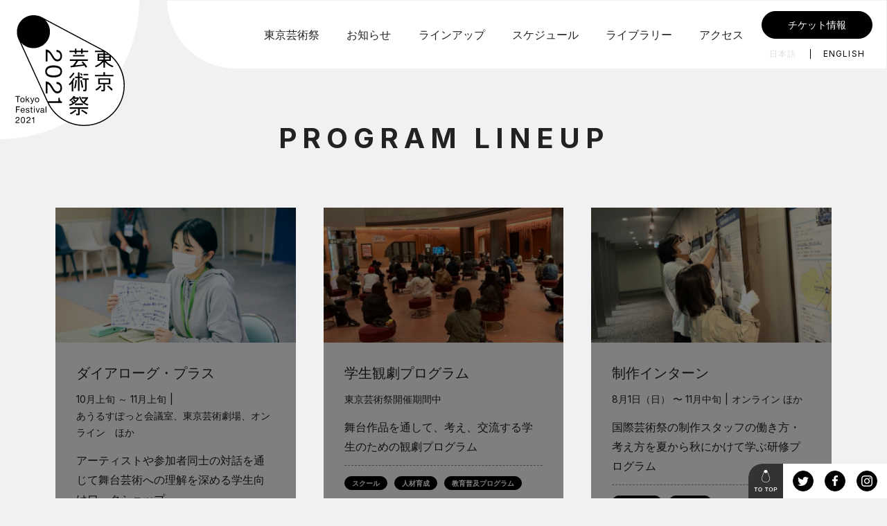

--- FILE ---
content_type: text/html
request_url: https://tokyo-festival.jp/2021/farm_program/?p=%E3%81%82%E3%81%86%E3%82%8B%E3%81%99%E3%81%BD%E3%81%A3%E3%81%A8%E4%BC%9A%E8%AD%B0%E5%AE%A4%E3%80%81%E6%9D%B1%E4%BA%AC%E8%8A%B8%E8%A1%93%E5%8A%87%E5%A0%B4%E3%80%81%E3%82%AA%E3%83%B3%E3%83%A9%E3%82%A4&t=%EF%BF%BD%EF%BF%BD%EF%BF%BD%EF%BF%BD%EF%BF%BD%EF%BF%BD%EF%BF%BD%EF%BF%BD%EF%BF%BD%EF%BF%BD%EF%BF%BD%EF%BF%BD%EF%BF%BD%EF%BF%BD%EF%BF%BD%EF%BF%BD%EF%BF%BD%EF%BF%BD%EF%BF%BD%EF%BF%BD%EF%BF%BD%EF%BF%BD%EF%BF%BD%EF%BF%BD%EF%BF%BD%EF%BF%BD%EF%BF%BD%EF%BF%BD%EF%BF%BD%EF%BF%BD%EF%BF%BD%EF%BF%BD%EF%BF%BD%EF%BF%BD%EF%BF%BD%EF%BF%BD%EF%BF%BD%EF%BF%BD%EF%BF%BD%EF%BF%BD%EF%BF%BD%EF%BF%BD%EF%BF%BD%EF%BF%BD%EF%BF%BD%EF%BF%BD%EF%BF%BD%EF%BF%BD%EF%BF%BD%EF%BF%BD%EF%BF%BD%EF%BF%BD%EF%BF%BD%EF%BF%BD%EF%BF%BD%EF%BF%BD%EF%BF%BD%EF%BF%BD%EF%BF%BD%EF%BF%BD%EF%BF%BD%EF%BF%BD%EF%BF%BD%EF%BF%BD%EF%BF%BD%EF%BF%BD%EF%BF%BD%EF%BF%BD%EF%BF%BD%EF%BF%BD%EF%BF%BD%EF%BF%BD%EF%BF%BD%EF%BF%BD%EF%BF%BD%EF%BF%BD%EF%BF%BD%EF%BF%BD%EF%BF%BD%EF%BF%BD%EF%BF%BD
body_size: 30782
content:
<!DOCTYPE html>
<html lang="ja" class="lang-ja">
<head prefix="og: http://ogp.me/ns# article: http://ogp.me/ns/article#">
	<meta charset="utf-8">
	<meta http-equiv="x-ua-compatible" content="ie=edge">
	<meta name="viewport" content="width=device-width">
	<title>PROGRAM LINEUP | 東京芸術祭2021</title>
	<meta name="description" content="東京の多彩で奥深い芸術文化を通して世界とつながることを目指し、毎年秋に東京・池袋エリアを中心に開催している都市型総合芸術祭です。東京の芸術文化の魅力を分かり易く見せると同時に東京における芸術文化の創造力を高めることを目指しています。中長期的には社会課題の解決や人づくり、都市づくり、そしてグローバル化への対応を視野にいれて取り組んでいます。">
	<meta name="keywords" content="">
	<meta property="og:type" content="article">
	<meta property="og:site_name" content="東京芸術祭2021">
	<meta property="og:url" content="/2021/farm_program/">
	<meta property="og:image" content="/2021/wp-content/uploads/2021/08/mv-scaled.jpg">
	<meta property="og:title" content="PROGRAM LINEUP | 東京芸術祭2021">
	<meta property="og:description" content="東京の多彩で奥深い芸術文化を通して世界とつながることを目指し、毎年秋に東京・池袋エリアを中心に開催している都市型総合芸術祭です。東京の芸術文化の魅力を分かり易く見せると同時に東京における芸術文化の創造力を高めることを目指しています。中長期的には社会課題の解決や人づくり、都市づくり、そしてグローバル化への対応を視野にいれて取り組んでいます。">
	<meta name="twitter:card" content="summary_large_image">
	<meta name="twitter:site" content="/2021/farm_program/">
	<meta name="twitter:creator" content="@tokyo_festival">
	<meta name="twitter:title" content="PROGRAM LINEUP | 東京芸術祭2021">
	<meta name="twitter:description" content="東京の多彩で奥深い芸術文化を通して世界とつながることを目指し、毎年秋に東京・池袋エリアを中心に開催している都市型総合芸術祭です。東京の芸術文化の魅力を分かり易く見せると同時に東京における芸術文化の創造力を高めることを目指しています。中長期的には社会課題の解決や人づくり、都市づくり、そしてグローバル化への対応を視野にいれて取り組んでいます。">
	<meta name="twitter:image" content="/2021/wp-content/uploads/2021/08/mv-scaled.jpg">

	<meta name="msapplication-square70x70logo" content="/2021/wp-content/themes/tf2021/assets/images/favicon/site-tile-70x70.png">
	<meta name="msapplication-square150x150logo" content="/2021/wp-content/themes/tf2021/assets/images/favicon/site-tile-150x150.png">
	<meta name="msapplication-wide310x150logo" content="/2021/wp-content/themes/tf2021/assets/images/favicon/site-tile-310x150.png">
	<meta name="msapplication-square310x310logo" content="/2021/wp-content/themes/tf2021/assets/images/favicon/site-tile-310x310.png">
	<meta name="msapplication-TileColor" content="#000000">

	
	<link rel="shortcut icon" type="image/vnd.microsoft.icon" href="../wp-content/themes/tf2021/assets/images/favicon/favicon.ico">
	<link rel="icon" type="image/vnd.microsoft.icon" href="../wp-content/themes/tf2021/assets/images/favicon/favicon.ico">
	<link rel="apple-touch-icon" sizes="57x57" href="../wp-content/themes/tf2021/assets/images/favicon/apple-touch-icon-57x57.png">
	<link rel="apple-touch-icon" sizes="60x60" href="../wp-content/themes/tf2021/assets/images/favicon/apple-touch-icon-60x60.png">
	<link rel="apple-touch-icon" sizes="72x72" href="../wp-content/themes/tf2021/assets/images/favicon/apple-touch-icon-72x72.png">
	<link rel="apple-touch-icon" sizes="76x76" href="../wp-content/themes/tf2021/assets/images/favicon/apple-touch-icon-76x76.png">
	<link rel="apple-touch-icon" sizes="114x114" href="../wp-content/themes/tf2021/assets/images/favicon/apple-touch-icon-114x114.png">
	<link rel="apple-touch-icon" sizes="120x120" href="../wp-content/themes/tf2021/assets/images/favicon/apple-touch-icon-120x120.png">
	<link rel="apple-touch-icon" sizes="144x144" href="../wp-content/themes/tf2021/assets/images/favicon/apple-touch-icon-144x144.png">
	<link rel="apple-touch-icon" sizes="152x152" href="../wp-content/themes/tf2021/assets/images/favicon/apple-touch-icon-152x152.png">
	<link rel="apple-touch-icon" sizes="180x180" href="../wp-content/themes/tf2021/assets/images/favicon/apple-touch-icon-180x180.png">
	<link rel="icon" type="image/png" sizes="36x36" href="../wp-content/themes/tf2021/assets/images/favicon/android-chrome-36x36.png">
	<link rel="icon" type="image/png" sizes="48x48" href="../wp-content/themes/tf2021/assets/images/favicon/android-chrome-48x48.png">
	<link rel="icon" type="image/png" sizes="72x72" href="../wp-content/themes/tf2021/assets/images/favicon/android-chrome-72x72.png">
	<link rel="icon" type="image/png" sizes="96x96" href="../wp-content/themes/tf2021/assets/images/favicon/android-chrome-96x96.png">
	<link rel="icon" type="image/png" sizes="128x128" href="../wp-content/themes/tf2021/assets/images/favicon/android-chrome-128x128.png">
	<link rel="icon" type="image/png" sizes="144x144" href="../wp-content/themes/tf2021/assets/images/favicon/android-chrome-144x144.png">
	<link rel="icon" type="image/png" sizes="152x152" href="../wp-content/themes/tf2021/assets/images/favicon/android-chrome-152x152.png">
	<link rel="icon" type="image/png" sizes="192x192" href="../wp-content/themes/tf2021/assets/images/favicon/android-chrome-192x192.png">
	<link rel="icon" type="image/png" sizes="256x256" href="../wp-content/themes/tf2021/assets/images/favicon/android-chrome-256x256.png">
	<link rel="icon" type="image/png" sizes="384x384" href="../wp-content/themes/tf2021/assets/images/favicon/android-chrome-384x384.png">
	<link rel="icon" type="image/png" sizes="512x512" href="../wp-content/themes/tf2021/assets/images/favicon/android-chrome-512x512.png">
	<link rel="icon" type="image/png" sizes="36x36" href="../wp-content/themes/tf2021/assets/images/favicon/icon-36x36.png">
	<link rel="icon" type="image/png" sizes="48x48" href="../wp-content/themes/tf2021/assets/images/favicon/icon-48x48.png">
	<link rel="icon" type="image/png" sizes="72x72" href="../wp-content/themes/tf2021/assets/images/favicon/icon-72x72.png">
	<link rel="icon" type="image/png" sizes="96x96" href="../wp-content/themes/tf2021/assets/images/favicon/icon-96x96.png">
	<link rel="icon" type="image/png" sizes="128x128" href="../wp-content/themes/tf2021/assets/images/favicon/icon-128x128.png">
	<link rel="icon" type="image/png" sizes="144x144" href="../wp-content/themes/tf2021/assets/images/favicon/icon-144x144.png">
	<link rel="icon" type="image/png" sizes="152x152" href="../wp-content/themes/tf2021/assets/images/favicon/icon-152x152.png">
	<link rel="icon" type="image/png" sizes="160x160" href="../wp-content/themes/tf2021/assets/images/favicon/icon-160x160.png">
	<link rel="icon" type="image/png" sizes="192x192" href="../wp-content/themes/tf2021/assets/images/favicon/icon-192x192.png">
	<link rel="icon" type="image/png" sizes="196x196" href="../wp-content/themes/tf2021/assets/images/favicon/icon-196x196.png">
	<link rel="icon" type="image/png" sizes="256x256" href="../wp-content/themes/tf2021/assets/images/favicon/icon-256x256.png">
	<link rel="icon" type="image/png" sizes="384x384" href="../wp-content/themes/tf2021/assets/images/favicon/icon-384x384.png">
	<link rel="icon" type="image/png" sizes="512x512" href="../wp-content/themes/tf2021/assets/images/favicon/icon-512x512.png">
	<link rel="icon" type="image/png" sizes="16x16" href="../wp-content/themes/tf2021/assets/images/favicon/icon-16x16.png">
	<link rel="icon" type="image/png" sizes="24x24" href="../wp-content/themes/tf2021/assets/images/favicon/icon-24x24.png">
	<link rel="icon" type="image/png" sizes="32x32" href="../wp-content/themes/tf2021/assets/images/favicon/icon-32x32.png">
	<link rel="manifest" href="../wp-content/themes/tf2021/assets/images/favicon/manifest.json">
	
	<link rel="stylesheet" href="../wp-content/themes/tf2021/assets/css/app.bundle.css" type="text/css" media="all">	
	<link rel="preconnect" href="https://fonts.gstatic.com">
	<link href="https://fonts.googleapis.com/css2?family=Inter:wght@400;600;700&amp;display=swap" rel="stylesheet">
	<!-- Global site tag (gtag.js) - Google Analytics -->
	<script async src="https://www.googletagmanager.com/gtag/js?id=G-3ZTV18XVX5"></script>
	<script>
		window.dataLayer = window.dataLayer || [];
		function gtag(){dataLayer.push(arguments);}
		gtag('js', new Date());

		gtag('config', 'G-3ZTV18XVX5');
	</script>
		<script type="text/javascript" src="https://typesquare.com/3/tsst/script/ja/typesquare.js?60e5917943184ab7a4577c24ac1e02e5" charset="utf-8"></script>				
	
	<meta name='robots' content='max-image-preview:large' />
</head>
<body class="type-gray farm_program" ontouchstart="">

							
	<header class="site-header close">
	<h1 class="site-header__logo">
		<a href="/2021">
			<img src="../wp-content/themes/tf2021/assets/images/common/site_logo_bk.svg" alt="東京芸術祭2021">
		</a>
	</h1>
	<nav class="site-header__menu">
		<div class="site-header__menu-contents">
			<div class="site-header__menu-inner">
				<div class="site-menu">
					<ul class="site-menu__list">
																																				<li class="site-menu__item add-sub">
									<a class="site-menu__link" href="index.html#">
										<span>東京芸術祭</span>
									</a>
									<div class="site-sub-menu">
										<div class="hover-bg"></div>
										<ul class="site-sub-menu__list">
																							<li class="site-sub-menu__item">
													<a class="site-sub-menu__link" href="../about/index.html"><span >ABOUT</span></a>												</li>
																							<li class="site-sub-menu__item">
													<a class="site-sub-menu__link" href="../tf_program/index.html"><span >Tokyo Festival Program</span></a>												</li>
																							<li class="site-sub-menu__item">
													<a class="site-sub-menu__link" href="../tf_farm/index.html"><span >Tokyo Festival Farm</span></a>												</li>
																					</ul>
									</div>
								</li>
																																											<li class="site-menu__item">
									<a class="site-menu__link" href="../info/index.html%3Fcat=news.html"><span >お知らせ</span></a>								</li>
																																											<li class="site-menu__item add-sub">
									<a class="site-menu__link" href="index.html#">
										<span>ラインアップ</span>
									</a>
									<div class="site-sub-menu">
										<div class="hover-bg"></div>
										<ul class="site-sub-menu__list">
																							<li class="site-sub-menu__item">
													<a class="site-sub-menu__link" href="../program/index.html"><span >Tokyo Festival Program</span></a>												</li>
																							<li class="site-sub-menu__item">
													<a class="site-sub-menu__link" href="index.html"><span >Tokyo Festival Farm</span></a>												</li>
																					</ul>
									</div>
								</li>
																																											<li class="site-menu__item">
									<a class="site-menu__link" href="../schedule/index.html"><span >スケジュール</span></a>								</li>
																																											<li class="site-menu__item add-sub">
									<a class="site-menu__link" href="index.html#">
										<span>ライブラリー</span>
									</a>
									<div class="site-sub-menu">
										<div class="hover-bg"></div>
										<ul class="site-sub-menu__list">
																							<li class="site-sub-menu__item">
													<a class="site-sub-menu__link" href="../movie/index.html"><span >ムービー</span></a>												</li>
																							<li class="site-sub-menu__item">
													<a class="site-sub-menu__link" href="../archive/index.html"><span >Farmレポート</span></a>												</li>
																					</ul>
									</div>
								</li>
																																											<li class="site-menu__item">
									<a class="site-menu__link" href="../access/index.html"><span >アクセス</span></a>								</li>
																		</ul>
				</div>
				<div class="site-header__block">
				<p class="site-ticket-info">
						<a class="site-ticket-info__link" href="../ticket.html">
															チケット情報
															</a>
						</p>
					
<ul class="sns">
			<li class="sns__item">
			<a href="https://twitter.com/tokyo_festival" class="sns__link tw" target="_blank">
				<img src="../wp-content/themes/tf2021/assets/images/common/nav_tw.svg" alt="Twitter">
			</a>
		</li>
				<li class="sns__item">
			<a href="https://www.facebook.com/tokyofestivalsince2016/" class="sns__link fb" target="_blank">
				<img src="../wp-content/themes/tf2021/assets/images/common/nav_fb.svg" alt="Facebook">
			</a>
		</li>
				<li class="sns__item">
			<a href="https://www.instagram.com/tokyo_festival/?hl=ja" class="sns__link insta" target="_blank">
				<img src="../wp-content/themes/tf2021/assets/images/common/nav_insta.svg" alt="Instagram">
			</a>
		</li>
	</ul>				</div>
				
									<nav class="site-lang">
						<ul class="site-lang__list">
							<li class="site-lang__item">
								<a class="current site-lang__link" href="../index.html">日本語</a>
							</li>
							<li class="site-lang__item">
								<a class="site-lang__link" href="../en.html">ENGLISH</a>
							</li>
						</ul>
					</nav>
							</div>
		</div>
	</nav>
	<div class="hamburger">
		<a class="hamburger__link" href="index.html#">
			<span class="top"></span>
			<span class="middle"></span>
			<span class="bottom"></span>
		</a>
	</div>
</header><main class="main-contents" role="main">
	<div class="page__header">
		<h1 class="page__title">PROGRAM LINEUP</h1>
	</div>
	
	<article class="lineup">
		<div class="page__contents">
						
			<div class="lineup__contents">
				
									<div class="mod-cards">
																				<div class="mod-card add-label end">
								<a class="mod-card__link" href="dialogue/index.html"> 
									<div class="mod-card__upper">
										<p class="mod-card__pic">
											<img class="img" src="../wp-content/uploads/2021/08/7aa73be399b52c4502a2c4dfd6369b4c-1-800x450.jpg" alt="">
																					</p>
										<h4 class="mod-card__title">
											ダイアローグ・プラス										</h4>
										<div class="mod-card__meta">
																							<p class="date "><time>10月上旬 ～ 11月上旬</time></p>																																		<p class="summary">あうるすぽっと会議室、東京芸術劇場、オンライン　ほか</p>
																					</div>
																					<p class="description">
												アーティストや参加者同士の対話を通じて舞台芸術への理解を深める学生向けワークショップ											</p>
																			</div>
									<div class="mod-card__lower">

										
																					<div class="mod-tags">
												<ul class="mod-tags__list">
																											<li class="mod-tag"><span class="no-link">スクール</span></li>
																											<li class="mod-tag"><span class="no-link">人材育成</span></li>
																											<li class="mod-tag"><span class="no-link">教育普及プログラム</span></li>
																									</ul>
											</div>
																			</div>
									<div class="mod-card__label" style="color: #fff; background: #000;">終了</div>								</a>
							</div>
																				<div class="mod-card add-label end">
								<a class="mod-card__link" href="../program/988/index.html"> 
									<div class="mod-card__upper">
										<p class="mod-card__pic">
											<img class="img" src="../wp-content/uploads/2021/08/200bd87c8c8bb924a4326b2b81ab41f5-1-800x450.jpg" alt="">
																					</p>
										<h4 class="mod-card__title">
											学生観劇プログラム										</h4>
										<div class="mod-card__meta">
																							<p class="date border-none"><time>東京芸術祭開催期間中</time></p>																																</div>
																					<p class="description">
												舞台作品を通して、考え、交流する学生のための観劇プログラム											</p>
																			</div>
									<div class="mod-card__lower">

										
																					<div class="mod-tags">
												<ul class="mod-tags__list">
																											<li class="mod-tag"><span class="no-link">スクール</span></li>
																											<li class="mod-tag"><span class="no-link">人材育成</span></li>
																											<li class="mod-tag"><span class="no-link">教育普及プログラム</span></li>
																									</ul>
											</div>
																			</div>
									<div class="mod-card__label" style="color: #fff; background: #000;">終了</div>								</a>
							</div>
																				<div class="mod-card add-label end">
								<a class="mod-card__link" href="intern/index.html"> 
									<div class="mod-card__upper">
										<p class="mod-card__pic">
											<img class="img" src="../wp-content/uploads/2021/08/946573ba953bb7c770730dc649fdab18-800x450.jpg" alt="">
																					</p>
										<h4 class="mod-card__title">
											制作インターン										</h4>
										<div class="mod-card__meta">
																							<p class="date "><time>8月1日（日） 〜 11月中旬</time></p>																																		<p class="summary">オンライン ほか</p>
																					</div>
																					<p class="description">
												国際芸術祭の制作スタッフの働き方・考え方を夏から秋にかけて学ぶ研修プログラム											</p>
																			</div>
									<div class="mod-card__lower">

										
																					<div class="mod-tags">
												<ul class="mod-tags__list">
																											<li class="mod-tag"><span class="no-link">インターン</span></li>
																											<li class="mod-tag"><span class="no-link">人材育成</span></li>
																									</ul>
											</div>
																			</div>
									<div class="mod-card__label" style="color: #fff; background: #000;">終了</div>								</a>
							</div>
																				<div class="mod-card add-label end">
								<a class="mod-card__link" href="yff/index.html"> 
									<div class="mod-card__upper">
										<p class="mod-card__pic">
											<img class="img" src="../wp-content/uploads/2021/08/IMG_3064-800x450.jpg" alt="">
																					</p>
										<h4 class="mod-card__title">
											Young Farmers Forum										</h4>
										<div class="mod-card__meta">
																							<p class="date "><time>7月21日（水） 〜 11月中旬</time></p>																																		<p class="summary">オンライン ほか</p>
																					</div>
																					<p class="description">
												20代までのアーティストたち、最前線を体感せよ！											</p>
																			</div>
									<div class="mod-card__lower">

										
																					<div class="mod-tags">
												<ul class="mod-tags__list">
																											<li class="mod-tag"><span class="no-link">スクール</span></li>
																											<li class="mod-tag"><span class="no-link">人材育成</span></li>
																									</ul>
											</div>
																			</div>
									<div class="mod-card__label" style="color: #fff; background: #000;">終了</div>								</a>
							</div>
																				<div class="mod-card add-label end">
								<a class="mod-card__link" href="ata/index.html"> 
									<div class="mod-card__upper">
										<p class="mod-card__pic">
											<img class="img" src="../wp-content/uploads/2021/08/8cf7a596ef75479258fdeb0af7ea5559-800x450.jpg" alt="">
																					</p>
										<h4 class="mod-card__title">
											アートトランスレーターアシスタント										</h4>
										<div class="mod-card__meta">
																							<p class="date "><time>7月中旬 〜 11月中旬</time></p>																																		<p class="summary">オンライン ほか</p>
																					</div>
																					<p class="description">
												未来のアートトランスレーターのための実践の場											</p>
																			</div>
									<div class="mod-card__lower">

										
																					<div class="mod-tags">
												<ul class="mod-tags__list">
																											<li class="mod-tag"><span class="no-link">インターン</span></li>
																											<li class="mod-tag"><span class="no-link">人材育成</span></li>
																									</ul>
											</div>
																			</div>
									<div class="mod-card__label" style="color: #fff; background: #000;">終了</div>								</a>
							</div>
																				<div class="mod-card add-label end">
								<a class="mod-card__link" href="fle/index.html"> 
									<div class="mod-card__upper">
										<p class="mod-card__pic">
											<img class="img" src="../wp-content/uploads/2021/08/97fd055d8d99b35793abb40f6ccbd656-800x450.png" alt="">
																					</p>
										<h4 class="mod-card__title">
											Farm-Lab Exhibition										</h4>
										<div class="mod-card__meta">
																							<p class="date "><time>7月下旬 〜 11月1日（月）</time></p>																																		<p class="summary">オンライン ほか</p>
																					</div>
																					<p class="description">
												ひとりではたどり着けない場所へ											</p>
																			</div>
									<div class="mod-card__lower">

										
																					<div class="mod-tags">
												<ul class="mod-tags__list">
																											<li class="mod-tag"><span class="no-link">パフォーマンス</span></li>
																											<li class="mod-tag"><span class="no-link">ラボ</span></li>
																											<li class="mod-tag"><span class="no-link">人材育成</span></li>
																									</ul>
											</div>
																			</div>
									<div class="mod-card__label" style="color: #fff; background: #000;">終了</div>								</a>
							</div>
																				<div class="mod-card add-label end">
								<a class="mod-card__link" href="camp/index.html"> 
									<div class="mod-card__upper">
										<p class="mod-card__pic">
											<img class="img" src="../wp-content/uploads/2021/08/Asian-Performing-Arts-Camp-800x450.png" alt="">
																					</p>
										<h4 class="mod-card__title">
											Asian Performing Arts Camp										</h4>
										<div class="mod-card__meta">
																							<p class="date "><time>8月25日（水） 〜 11月1日（月）</time></p>																																		<p class="summary">オンライン</p>
																					</div>
																					<p class="description">
												ボーダーを越えて、身体を超えて、アジアの舞台芸術の未来へ											</p>
																			</div>
									<div class="mod-card__lower">

										
																					<div class="mod-tags">
												<ul class="mod-tags__list">
																											<li class="mod-tag"><span class="no-link">アーティストキャンプ</span></li>
																											<li class="mod-tag"><span class="no-link">ラボ</span></li>
																											<li class="mod-tag"><span class="no-link">人材育成</span></li>
																									</ul>
											</div>
																			</div>
									<div class="mod-card__label" style="color: #fff; background: #000;">終了</div>								</a>
							</div>
																				<div class="mod-card add-label end">
								<a class="mod-card__link" href="tctc.html"> 
									<div class="mod-card__upper">
										<p class="mod-card__pic">
											<img class="img" src="../wp-content/uploads/2021/08/p37_TCTC3-1-800x450.jpg" alt="">
																					</p>
										<h4 class="mod-card__title">
											The City & The City: Mapping from Home
<font size="4">パートナー：BIPAM（バンコク国際舞台芸術ミーティング）</font>										</h4>
										<div class="mod-card__meta">
																							<p class="date "><time>7月8日（木）〜 9月23日（木・祝）</time></p>																																		<p class="summary">日本・タイ</p>
																					</div>
																					<p class="description">
												「ステイホーム」から発見する、都市とわたしのアイデンティティ											</p>
																			</div>
									<div class="mod-card__lower">

										
																					<div class="mod-tags">
												<ul class="mod-tags__list">
																											<li class="mod-tag"><span class="no-link">ラボ</span></li>
																											<li class="mod-tag"><span class="no-link">人材育成</span></li>
																											<li class="mod-tag"><span class="no-link">研究開発プログラム</span></li>
																									</ul>
											</div>
																			</div>
									<div class="mod-card__label" style="color: #fff; background: #000;">終了</div>								</a>
							</div>
											</div>
							</div>
		</div>
	</article>
	
	<div class="mod-article mod-block">
		<div class="mod-button return">
			<a href="/2021"><span>HOME</span></a>
		</div>
	</div>
</main>
	
<nav class="site-footer-nav">
	<div class="site-footer-nav__contents">
		<p class="to-top">
		<a class="to-top__link js-smooth" href="index.html#"><img src="../wp-content/themes/tf2021/assets/images/common/nav_to_top.svg" alt="TO TOP"></a></p>
		
<ul class="sns">
			<li class="sns__item">
			<a href="https://twitter.com/tokyo_festival" class="sns__link tw" target="_blank">
				<img src="../wp-content/themes/tf2021/assets/images/common/nav_tw.svg" alt="Twitter">
			</a>
		</li>
				<li class="sns__item">
			<a href="https://www.facebook.com/tokyofestivalsince2016/" class="sns__link fb" target="_blank">
				<img src="../wp-content/themes/tf2021/assets/images/common/nav_fb.svg" alt="Facebook">
			</a>
		</li>
				<li class="sns__item">
			<a href="https://www.instagram.com/tokyo_festival/?hl=ja" class="sns__link insta" target="_blank">
				<img src="../wp-content/themes/tf2021/assets/images/common/nav_insta.svg" alt="Instagram">
			</a>
		</li>
	</ul>	</div>
</nav>

	<footer class="site-footer">
		<div class="site-footer__contents">
			<div class="banners">
				<ul class="banners__list"> 
											<li class="banners__item"><a class="banners__link" href="https://www.city.toshima.lg.jp/index.html" target="_blank"><img class="img"src="../wp-content/uploads/2021/08/footer-bannerl-sdgs.svg" alt="SDGs未来都市豊島区TOSHIMA SUSTAINABLE DEVELOPMENT GOALS" /></a></li>
											<li class="banners__item"><a class="banners__link" href="https://www.toshima-mirai.or.jp/" target="_blank"><img class="img"src="../wp-content/uploads/2021/06/footer-bannerl-02.svg" alt="としま未来文化財団" /></a></li>
											<li class="banners__item"><a class="banners__link" href="https://www.geigeki.jp/" target="_blank"><img class="img"src="../wp-content/uploads/2021/06/footer-bannerl-03.svg" alt="東京芸術劇場" /></a></li>
											<li class="banners__item"><a class="banners__link" href="https://www.artscouncil-tokyo.jp/ja/" target="_blank"><img class="img"src="../wp-content/uploads/2021/06/footer-banner5.svg" alt="ARTS COUNCIL TOKYO" /></a></li>
											<li class="banners__item"><a class="banners__link" href="http://www.bunka.go.jp/" target="_blank"><img class="img"src="../wp-content/uploads/2021/08/footer-bannerl-bunka.svg" alt="文化庁" /></a></li>
									</ul>
			</div>
			<div class="outline">
	<p class="outline__title">OUTLINE</p>
	<div class="outline__contents">
		<div class="outline__block1">
			<div class="data-wrap">
				<dl class="data"> 
					<dt class="data__title"><span>名称</span></dt>
					<dd class="data__summary">東京芸術祭2021</dd>
				</dl>
				<dl class="data"> 
					<dt class="data__title"><span>日時</span></dt>
					<dd class="data__summary">
						2021年（令和3）9月1日（水）ー　11月30日（火）<br>
						※開催期間は会場・公演により異なります。<br>
						※開催情報は予告なく変更になる場合があります。<br>
						※最新情報はウェブサイトをご確認ください。
					</dd>
				</dl>
			</div>
		</div>
		<div class="outline__block2">
			<div class="data-wrap">
				<dl class="data"> 
					<dt class="data__title"><span>会場</span></dt>
					<dd class="data__summary">東京芸術劇場、GLOBAL RING THEATRE（池袋西口公園野外劇場）、あうるすぽっと(豊島区立舞台芸術交流センター) 、東京建物 Brillia HALL（豊島区立芸術文化劇場）ほか東京・池袋エリア</dd>
				</dl>
				<dl class="data"> 
					<dt class="data__title"><span>主催</span></dt>
					<dd class="data__summary">東京芸術祭実行委員会 ［豊島区、公益財団法人としま未来文化財団、公益財団法人東京都歴史文化財団（東京芸術劇場・アーツカウンシル東京）］</dd>
				</dl>
			</div>
		</div>
	</div>
</div>
<div class="contact">
	<p class="contact__title">CONTACT</p>
	<div class="contact__block">
		<div class="data-wrap">
			<dl class="data"> 
				<dt class="data__title"><span>住所</span></dt>
				<dd class="data__summary">〒102-0073<br>東京都千代田区九段北4-1-28 九段ファーストプレイス8F<br>アーツカウンシル東京内<br>東京芸術祭実行委員会事務局</dd>
			</dl>
			<dl class="data"> 
				<dt class="data__title"><span>電話</span></dt>
				<dd class="data__summary">050-1746-0996（平日10:00 - 18:00）</dd>
			</dl>
		</div>
	</div>			</div>
			<div class="footer-site-logo"><a href="index.html#"><img src="../wp-content/themes/tf2021/assets/images/common/site_logo_wh.svg" alt="東京芸術祭2021"></a></div>
			<p class="copyright"><small>&copy; Tokyo Festival Executive Committee ALL RIGHTS RESERVED.</small></p>
		</div>
	</footer>
	<script type="text/javascript" src="../wp-content/themes/tf2021/assets/js/plugin.js"></script>
	<script type="text/javascript" src="../wp-content/themes/tf2021/assets/js/app.bundle.js"></script>

							</body>
</html>	

--- FILE ---
content_type: image/svg+xml
request_url: https://tokyo-festival.jp/2021/wp-content/themes/tf2021/assets/images/common/site_logo_wh.svg
body_size: 48266
content:
<svg width="236" height="240" viewBox="0 0 236 240" fill="none" xmlns="http://www.w3.org/2000/svg">
<path d="M189.13 74.6503L58.2002 4.64268C52.7684 1.60323 46.6035 0 40.3552 0C40.122 0 39.8887 0.0167003 39.6388 0.0167003C39.5221 0.0167003 39.3888 0 39.2555 0C19.5778 0 3.63226 15.9822 3.63226 35.7052C3.63226 35.7887 3.63226 35.8722 3.63226 35.9724C3.63226 36.2564 3.6156 36.5403 3.6156 36.8242C3.6156 42.4188 4.83192 47.7963 7.23125 52.7729L68.5139 187.845C82.5433 219.525 113.934 240 148.508 240C196.744 240 235.983 200.671 235.983 152.323C236 119.624 218.038 89.8643 189.13 74.6503ZM202.859 86.7079V89.046C202.859 89.38 202.593 89.6639 202.243 89.6639H194.012C193.679 89.6639 193.395 89.3967 193.395 89.046V86.7079C193.395 86.3739 193.662 86.09 194.012 86.09H202.243C202.309 86.09 202.359 86.1067 202.426 86.1234C202.543 86.2069 202.659 86.3071 202.759 86.3906C202.826 86.4908 202.859 86.591 202.859 86.7079ZM198.777 83.3178H194.012C193.679 83.3178 193.395 83.0506 193.395 82.6999V80.5789C193.395 80.2783 193.612 80.0445 193.895 79.9944C195.578 81.0633 197.194 82.1655 198.777 83.3178ZM193.412 93.0374C193.412 92.7034 193.679 92.4195 194.028 92.4195H202.259C202.593 92.4195 202.876 92.6867 202.876 93.0374V95.509C202.876 95.843 202.609 96.1269 202.259 96.1269H194.028C193.695 96.1269 193.412 95.8597 193.412 95.509V93.0374ZM148.525 237.745C116.001 237.745 86.3589 219.141 72.0463 190.066H100.305C100.638 190.066 100.921 189.799 100.921 189.448V187.812C100.921 187.544 100.738 187.294 100.488 187.227C95.6229 185.808 96.1728 182.668 95.9562 179.578C95.9395 179.261 95.6729 179.011 95.3397 179.011H93.5735C93.2403 179.011 92.957 179.278 92.957 179.628V185.607C92.957 185.975 92.6571 186.275 92.2906 186.275H70.2968L12.7963 59.6034C19.3112 66.8513 28.7418 71.4105 39.2555 71.4105C58.9166 71.4105 74.8621 55.4283 74.8621 35.7219C74.8621 25.9189 70.9132 17.0343 64.5317 10.5713L188.08 76.6377C188.23 76.7212 188.38 76.8047 188.53 76.8882H172.435C172.101 76.8882 171.818 77.1554 171.818 77.5061V79.3765C171.818 79.7105 172.085 79.9944 172.435 79.9944H189.43C189.763 79.9944 190.046 80.2616 190.046 80.6123V82.7333C190.046 83.0673 189.78 83.3512 189.43 83.3512H177.966C177.633 83.3512 177.35 83.6184 177.35 83.9691V98.2813C177.35 98.6153 177.616 98.8992 177.966 98.8992H182.232C183.098 98.8992 184.248 98.8992 186.364 98.8992C186.914 98.8992 187.014 99.4002 186.88 99.6507C186.864 99.7008 186.797 99.7676 186.731 99.8678C186.714 99.8845 186.714 99.9012 186.714 99.9012C186.697 99.9179 186.681 99.9513 186.647 99.968C186.447 100.218 186.164 100.552 186.014 100.72C184.831 102.072 183.781 102.974 182.748 103.826C182.715 103.859 182.682 103.876 182.648 103.909C179.832 106.197 176.433 108.185 172.451 109.821C172.268 109.888 172.135 110.055 172.085 110.239C172.035 110.422 172.085 110.623 172.201 110.773L173.551 112.41C173.668 112.56 173.851 112.627 174.017 112.627C174.101 112.627 174.184 112.61 174.267 112.577C178.683 110.623 182.532 108.218 185.731 105.412C185.864 105.295 185.997 105.162 186.131 105.045C186.581 104.644 187.014 104.227 187.43 103.809C187.464 103.776 187.497 103.742 187.547 103.692C187.997 103.241 188.43 102.774 188.847 102.306C189.013 102.122 189.13 101.972 189.33 101.755C189.646 101.404 190.013 101.488 190.013 102.072C190.013 102.156 190.013 102.323 190.013 102.557C190.013 102.573 190.013 102.59 190.013 102.607V113.111C190.013 113.445 190.28 113.729 190.629 113.729H192.779C193.112 113.729 193.395 113.462 193.395 113.111V107.233V107.216C193.395 105.345 193.395 102.657 193.395 102.256C193.395 101.605 193.745 101.454 194.145 101.989C194.278 102.156 194.362 102.289 194.478 102.423C194.612 102.573 194.745 102.724 194.878 102.891C194.945 102.957 195.012 103.041 195.095 103.124C196.211 104.343 196.828 104.928 197.661 105.663C200.743 108.335 204.692 110.723 209.191 112.577C209.274 112.61 209.341 112.627 209.424 112.627C209.607 112.627 209.791 112.543 209.907 112.393L211.24 110.656C211.357 110.506 211.39 110.305 211.34 110.122C211.29 109.938 211.157 109.788 210.974 109.721C206.808 108.134 203.126 106.114 200.177 103.859C200.16 103.842 200.143 103.842 200.127 103.826C199.993 103.726 199.843 103.609 199.694 103.492C199.627 103.442 199.56 103.392 199.494 103.341C199.277 103.174 199.06 102.991 198.827 102.79C198.794 102.757 198.76 102.74 198.727 102.707C198.277 102.323 197.794 101.889 197.328 101.404C197.311 101.388 197.278 101.354 197.261 101.337C197.094 101.17 196.928 100.987 196.744 100.803C196.478 100.519 196.228 100.235 195.978 99.9346C195.961 99.9179 195.945 99.8845 195.928 99.8678C195.861 99.7843 195.811 99.7175 195.795 99.6841C195.728 99.5672 195.645 98.9326 196.311 98.9326C198.444 98.9326 199.594 98.9326 200.443 98.9326H205.492C205.825 98.9326 206.108 98.6654 206.108 98.3147V89.4635C223.47 105.412 233.684 128.075 233.684 152.407C233.767 199.435 195.528 237.745 148.525 237.745ZM189.43 89.6472H181.299C180.965 89.6472 180.682 89.38 180.682 89.0293V86.6913C180.682 86.3572 180.965 86.0733 181.299 86.0733H189.43C189.763 86.0733 190.046 86.3405 190.046 86.6913V89.0293C190.03 89.38 189.763 89.6472 189.43 89.6472ZM190.03 93.0374V95.509C190.03 95.843 189.763 96.1269 189.413 96.1269H181.282C180.949 96.1269 180.666 95.8597 180.666 95.509V93.0374C180.666 92.7034 180.949 92.4195 181.282 92.4195H189.413C189.763 92.4195 190.03 92.7034 190.03 93.0374Z" fill="white"/>
<path d="M200.393 152.357C200.293 152.29 200.177 152.257 200.06 152.257C199.893 152.257 199.727 152.324 199.61 152.457L198.394 153.827C198.277 153.96 198.227 154.127 198.244 154.311C198.261 154.478 198.361 154.645 198.494 154.745C202.293 157.451 205.292 160.741 207.225 162.995C207.341 163.129 207.508 163.196 207.675 163.212H207.691C207.858 163.212 208.025 163.145 208.141 163.029L209.707 161.375C209.924 161.158 209.924 160.807 209.741 160.557C207.041 157.3 204.242 154.862 200.393 152.357Z" fill="white"/>
<path d="M204.892 148.933V137.41C204.892 137.076 204.625 136.792 204.276 136.792H179.449C179.116 136.792 178.833 137.059 178.833 137.41V148.933C178.833 149.267 179.099 149.551 179.449 149.551H189.38C189.713 149.551 189.996 149.835 189.996 150.169V160.506C189.996 161.492 189.58 161.842 188.38 161.842C188.047 161.842 186.797 161.759 185.764 161.675C185.747 161.675 185.731 161.675 185.714 161.675C185.531 161.675 185.348 161.759 185.231 161.909C185.098 162.076 185.064 162.293 185.131 162.477L185.881 164.648C185.964 164.899 186.197 165.066 186.447 165.066C186.831 165.066 187.197 165.066 187.547 165.066C192.312 165.066 193.345 164.681 193.345 160.673V150.152C193.345 149.818 193.612 149.534 193.962 149.534H204.276C204.609 149.534 204.892 149.267 204.892 148.933ZM201.66 146.011C201.66 146.345 201.376 146.628 201.043 146.628H182.665C182.332 146.628 182.049 146.361 182.049 146.011V140.266C182.049 139.932 182.315 139.648 182.665 139.648H201.043C201.376 139.648 201.66 139.915 201.66 140.266V146.011Z" fill="white"/>
<path d="M211.24 129.294H193.979C193.645 129.294 193.362 129.027 193.362 128.676V127.089V123.95C193.362 123.632 193.095 123.365 192.779 123.365H190.579C190.263 123.365 189.996 123.632 189.996 123.95V126.689V128.676C189.996 129.01 189.73 129.294 189.38 129.294H172.568C172.235 129.294 171.951 129.561 171.951 129.912V131.832C171.951 132.166 172.218 132.45 172.568 132.45H211.224C211.557 132.45 211.84 132.183 211.84 131.832V129.912C211.84 129.578 211.574 129.294 211.24 129.294Z" fill="white"/>
<path d="M185.498 154.862C185.714 154.628 185.698 154.26 185.464 154.06L183.731 152.574C183.482 152.357 183.115 152.39 182.898 152.624L181.982 153.643C178.816 157.083 175.584 159.104 173.351 160.356C173.201 160.44 173.084 160.607 173.051 160.774C173.018 160.957 173.068 161.141 173.184 161.275L174.551 162.928C174.667 163.078 174.851 163.145 175.017 163.145C175.134 163.145 175.234 163.112 175.334 163.061C178.966 160.807 181.749 158.653 184.515 155.897L185.498 154.862Z" fill="white"/>
<path d="M148.258 89.2297C148.591 89.2297 148.875 88.9625 148.875 88.6118V86.8415C148.875 86.5075 148.608 86.2236 148.258 86.2236H125.131C124.798 86.2236 124.515 86.4908 124.515 86.8415V88.6118C124.515 88.9458 124.781 89.2297 125.131 89.2297H148.258Z" fill="white"/>
<path d="M148.591 109.036C148.791 109.036 148.975 109.136 149.091 109.303C150.291 111.057 150.891 111.942 151.541 113.161C151.624 113.311 151.774 113.428 151.94 113.462C151.99 113.478 152.04 113.478 152.09 113.478C152.207 113.478 152.34 113.445 152.44 113.361L154.523 111.925C154.79 111.742 154.873 111.357 154.69 111.09C151.79 106.648 148.858 103.141 145.692 100.385C145.576 100.285 145.442 100.235 145.292 100.235C145.159 100.235 145.009 100.285 144.892 100.385L143.31 101.738C143.176 101.855 143.093 102.022 143.093 102.206C143.093 102.389 143.176 102.556 143.31 102.673C144.526 103.692 145.476 104.644 146.392 105.713C146.542 105.88 146.575 106.114 146.509 106.331C146.425 106.548 146.242 106.698 146.025 106.731C140.36 107.6 133.879 108.285 129.997 108.619C129.78 108.619 129.563 108.502 129.463 108.301C129.347 108.084 129.363 107.817 129.513 107.633C131.08 105.629 132.962 103.141 135.662 99.1161C135.778 98.9491 135.962 98.8489 136.162 98.8489H145.126C145.159 98.8489 145.176 98.8489 145.209 98.8489C145.242 98.8489 145.259 98.8489 145.292 98.8489C145.326 98.8489 145.342 98.8489 145.376 98.8489C145.409 98.8489 145.426 98.8489 145.459 98.8489H155.973C156.306 98.8489 156.589 98.5817 156.589 98.231V96.3606C156.589 96.0266 156.322 95.7427 155.973 95.7427H118.25C117.917 95.7427 117.633 96.0099 117.633 96.3606V98.231C117.633 98.565 117.9 98.8489 118.25 98.8489H130.513C130.746 98.8489 130.946 98.9658 131.046 99.1829C131.146 99.3833 131.146 99.6171 131.013 99.8175C129.247 102.423 127.447 104.961 124.398 108.903C124.298 109.036 124.148 109.103 123.998 109.12L119.783 109.637C119.466 109.671 119.233 109.971 119.283 110.289L119.566 112.41C119.616 112.727 119.899 112.961 120.233 112.927L124.898 112.359C130.98 111.625 143.06 110.088 148.458 109.07C148.508 109.036 148.541 109.036 148.591 109.036Z" fill="white"/>
<path d="M117.517 79.9942H128.097C128.43 79.9942 128.714 80.2615 128.714 80.6122V83.2174C128.714 83.5514 128.98 83.8353 129.33 83.8353H131.33C131.663 83.8353 131.946 83.5681 131.946 83.2174V80.6122C131.946 80.2782 132.213 79.9942 132.563 79.9942H141.293C141.627 79.9942 141.91 80.2615 141.91 80.6122V82.9836C141.91 83.3176 142.176 83.6015 142.526 83.6015H144.676C145.009 83.6015 145.292 83.3343 145.292 82.9836V80.6122C145.292 80.2782 145.559 79.9942 145.909 79.9942H156.722C157.056 79.9942 157.339 79.727 157.339 79.3763V77.4558C157.339 77.1218 157.072 76.8379 156.722 76.8379H145.909C145.576 76.8379 145.292 76.5707 145.292 76.22V75.3349V72.9801C145.292 72.6628 145.026 72.3956 144.709 72.3956H142.51C142.193 72.3956 141.927 72.6628 141.927 72.9801V75.7023V76.2367C141.927 76.5707 141.66 76.8546 141.31 76.8546H132.579C132.246 76.8546 131.963 76.5874 131.963 76.2367V74.433V72.7964C131.963 72.4791 131.696 72.2119 131.38 72.2119H129.297C128.98 72.2119 128.714 72.4791 128.714 72.7964V75.051V76.2367C128.714 76.5707 128.447 76.8546 128.097 76.8546H117.517C117.184 76.8546 116.9 77.1218 116.9 77.4725V79.393C116.9 79.7103 117.184 79.9942 117.517 79.9942Z" fill="white"/>
<path d="M157.755 136.875H145.659C145.326 136.875 145.042 137.143 145.042 137.493V139.314C145.042 139.648 145.309 139.932 145.659 139.932H149.824C150.158 139.932 150.441 140.199 150.441 140.55V159.905C150.441 161.225 150.091 161.525 148.558 161.525C148.058 161.525 147.642 161.492 146.908 161.425C146.892 161.425 146.875 161.425 146.859 161.425C146.675 161.425 146.509 161.508 146.392 161.642C146.259 161.792 146.225 162.009 146.275 162.193L146.875 164.398C146.942 164.665 147.192 164.848 147.458 164.848C153.29 164.832 153.673 164.214 153.673 159.989V140.55C153.673 140.216 153.94 139.932 154.29 139.932H157.772C158.105 139.932 158.389 139.664 158.389 139.314V137.493C158.355 137.159 158.089 136.875 157.755 136.875Z" fill="white"/>
<path d="M142.926 140.6C142.843 140.55 142.743 140.533 142.66 140.533C142.593 140.533 142.51 140.55 142.443 140.567L140.727 141.201C140.427 141.318 140.26 141.635 140.36 141.953C140.994 144.124 142.293 148.65 143.243 156.666C143.26 156.849 143.376 157.016 143.526 157.117C143.626 157.167 143.726 157.2 143.843 157.2C143.909 157.2 143.993 157.183 144.059 157.167L145.925 156.465C146.192 156.365 146.359 156.098 146.309 155.814C145.742 151.171 145.026 147.08 143.226 140.984C143.193 140.817 143.076 140.684 142.926 140.6Z" fill="white"/>
<path d="M144.942 128.96C143.926 127.507 142.693 126.221 142.21 125.72C142.093 125.603 141.927 125.536 141.777 125.536C141.643 125.536 141.493 125.586 141.377 125.686L140.127 126.755C139.994 126.855 139.927 127.022 139.911 127.189C139.894 127.356 139.96 127.523 140.06 127.64C141.21 128.91 142.243 130.229 142.626 130.747C142.726 130.88 142.876 130.964 143.043 130.98C143.06 130.98 143.093 130.98 143.126 130.98C143.26 130.98 143.393 130.93 143.509 130.847L144.842 129.795C145.076 129.594 145.126 129.227 144.942 128.96Z" fill="white"/>
<path d="M147.575 130.179H156.772C157.106 130.179 157.389 129.912 157.389 129.561V127.774C157.389 127.44 157.122 127.156 156.772 127.156H147.575C147.242 127.156 146.958 127.423 146.958 127.774V129.561C146.975 129.895 147.242 130.179 147.575 130.179Z" fill="white"/>
<path d="M118.183 136.375C118.3 136.492 118.45 136.542 118.6 136.542C118.75 136.542 118.9 136.492 119.033 136.375C121.782 133.719 123.915 131.415 126.531 127.724L127.431 126.455C127.614 126.188 127.547 125.82 127.297 125.637L125.648 124.451C125.381 124.267 125.015 124.334 124.831 124.601L123.948 125.904C121.816 128.977 119.233 131.882 116.734 134.037C116.6 134.154 116.534 134.304 116.517 134.488C116.517 134.655 116.584 134.822 116.7 134.939L118.183 136.375Z" fill="white"/>
<path d="M144.293 133.185H139.061C138.727 133.185 138.444 132.901 138.444 132.567V128.743V124.518C138.444 124.2 138.178 123.933 137.861 123.933H135.762C135.445 123.933 135.178 124.2 135.178 124.518V130.446V132.567C135.178 132.901 134.912 133.185 134.562 133.185H129.33C128.997 133.185 128.714 133.452 128.714 133.803V135.573C128.714 135.907 128.98 136.191 129.33 136.191H134.562C134.895 136.191 135.178 136.458 135.178 136.809V163.496C135.178 163.83 135.445 164.114 135.795 164.114H137.844C138.178 164.114 138.461 163.847 138.461 163.496V136.792C138.461 136.458 138.727 136.174 139.077 136.174H144.309C144.642 136.174 144.926 135.907 144.926 135.557V133.786C144.892 133.452 144.626 133.185 144.293 133.185Z" fill="white"/>
<path d="M130.363 140.466C130.047 140.433 129.747 140.683 129.73 141.001L129.547 143.172C129.047 148.85 128.614 151.889 126.848 157C126.731 157.317 126.898 157.668 127.231 157.785L129.18 158.469C129.247 158.486 129.314 158.503 129.38 158.503C129.48 158.503 129.563 158.486 129.663 158.436C129.813 158.352 129.93 158.219 129.98 158.068C130.78 155.363 131.763 151.288 132.513 143.673L132.529 143.573C132.546 143.439 132.563 143.305 132.563 143.172L132.729 141.285C132.763 140.967 132.513 140.667 132.196 140.65L130.363 140.466Z" fill="white"/>
<path d="M117.583 151.589C117.75 151.589 117.9 151.522 118.033 151.405C118.916 150.47 119.783 149.484 120.766 148.315C120.883 148.182 121.049 148.098 121.232 148.098C121.299 148.098 121.382 148.115 121.432 148.132C121.666 148.215 121.832 148.449 121.832 148.716V164.465C121.832 164.799 122.099 165.082 122.449 165.082H124.365C124.698 165.082 124.981 164.815 124.981 164.465V144.374V144.357C124.981 142.988 124.981 142.804 125.648 141.702C125.648 141.685 125.648 141.685 125.664 141.669C126.081 140.984 126.747 139.848 127.197 139.08L127.231 139.03V139.013L127.947 137.727C128.097 137.443 127.997 137.093 127.714 136.942L125.914 136.007C125.631 135.857 125.281 135.974 125.131 136.258L124.431 137.677C122.349 141.852 119.716 145.309 115.617 149.284C115.484 149.401 115.417 149.585 115.434 149.752C115.451 149.935 115.534 150.086 115.667 150.202L117.217 151.455C117.317 151.539 117.45 151.589 117.583 151.589Z" fill="white"/>
<path d="M144.143 204.996C144.059 204.963 143.976 204.946 143.893 204.946C143.693 204.946 143.493 205.046 143.376 205.23L142.46 206.666C142.36 206.817 142.343 206.984 142.376 207.151C142.426 207.318 142.543 207.451 142.693 207.535C146.609 209.539 149.391 211.393 152.99 214.399C153.107 214.499 153.24 214.532 153.373 214.532C153.39 214.532 153.423 214.532 153.44 214.532C153.607 214.516 153.757 214.432 153.857 214.298L155.273 212.395C155.473 212.127 155.423 211.743 155.156 211.543C152.307 209.355 147.058 206.349 144.143 204.996Z" fill="white"/>
<path d="M156.406 199.635H117.8C117.467 199.635 117.184 199.902 117.184 200.253V202.124C117.184 202.458 117.45 202.742 117.8 202.742H135.062C135.395 202.742 135.678 203.009 135.678 203.359V212.127C135.678 213.346 135.312 213.647 133.879 213.647C133.146 213.647 132.579 213.58 131.563 213.446C131.53 213.446 131.513 213.446 131.48 213.446C131.296 213.446 131.13 213.53 131.013 213.664C130.88 213.831 130.83 214.048 130.896 214.248L131.58 216.419C131.663 216.67 131.896 216.853 132.163 216.853C137.261 216.837 139.044 216.603 139.044 213.947V203.376C139.044 203.042 139.311 202.758 139.661 202.758H156.422C156.756 202.758 157.039 202.491 157.039 202.14V200.27C157.022 199.919 156.756 199.635 156.406 199.635Z" fill="white"/>
<path d="M131.396 206.349L129.963 204.879C129.73 204.645 129.347 204.629 129.114 204.846L127.881 205.898C124.032 209.104 120.566 210.791 118.217 211.776C118.033 211.86 117.9 212.01 117.85 212.211C117.817 212.411 117.867 212.611 118 212.762L119.616 214.465C119.733 214.599 119.899 214.666 120.066 214.666C120.149 214.666 120.249 214.649 120.333 214.599C124.598 212.528 127.981 209.939 129.847 208.37L131.33 207.15C131.613 206.95 131.63 206.583 131.396 206.349Z" fill="white"/>
<path d="M117.867 196.112C119.583 195.544 122.082 194.625 124.931 193.072C127.631 191.519 130.313 189.181 131.046 188.48C134.579 185.173 136.445 182.133 137.311 180.447C137.411 180.263 137.394 180.029 137.294 179.846L136.461 178.493C136.345 178.309 136.161 178.209 135.945 178.209H129.397C129.113 178.209 128.88 178.025 128.814 177.741C128.764 177.524 128.83 177.29 128.997 177.14C129.13 177.006 129.213 176.823 129.197 176.639C129.18 176.455 129.08 176.272 128.93 176.171C128.88 176.138 128.797 176.088 128.68 176.038L126.514 175.053C126.431 175.019 126.348 175.002 126.264 175.002C126.064 175.002 125.881 175.103 125.764 175.253C123.882 177.908 120.599 181.148 117.2 183.687C117.05 183.803 116.967 183.97 116.95 184.154C116.95 184.338 117.017 184.522 117.15 184.638L118.483 185.841C118.6 185.941 118.733 185.991 118.883 185.991C119 185.991 119.133 185.958 119.233 185.891C121.216 184.371 123.465 182.334 124.198 181.632C124.215 181.616 124.215 181.616 124.232 181.599C124.265 181.566 124.315 181.516 124.331 181.499C124.431 181.399 124.515 181.315 124.581 181.248C124.615 181.232 124.631 181.198 124.665 181.165C124.681 181.148 124.698 181.148 124.715 181.131C124.748 181.098 124.798 181.081 124.831 181.065C124.848 181.065 124.865 181.048 124.881 181.048C124.998 180.998 125.098 181.015 125.265 181.015C125.798 181.015 128.08 181.015 128.08 181.015H132.396C132.629 181.015 132.829 181.131 132.929 181.332C133.029 181.532 133.029 181.766 132.896 181.966C132.229 182.968 131.529 183.87 130.63 184.906C130.513 185.039 130.346 185.106 130.163 185.106C129.98 185.106 129.813 185.023 129.697 184.889C129.18 184.254 128.564 183.603 127.847 182.902L126.747 181.816C126.514 181.582 126.131 181.582 125.898 181.799L124.665 182.918C124.431 183.135 124.415 183.503 124.648 183.72L125.814 184.839C126.498 185.524 127.114 186.208 127.747 186.993C127.947 187.26 127.914 187.645 127.664 187.845C127.247 188.196 126.947 188.429 126.531 188.697C126.431 188.763 126.314 188.814 126.181 188.814C125.998 188.814 125.814 188.73 125.698 188.58C125.065 187.745 124.448 186.993 123.715 186.258L123.232 185.791C123.115 185.674 122.999 185.574 122.882 185.457C122.649 185.24 122.249 185.206 121.982 185.407L120.732 186.342C120.466 186.542 120.449 186.876 120.666 187.11L120.699 187.144C120.799 187.26 120.916 187.377 121.032 187.494L121.382 187.862C121.999 188.513 122.632 189.231 123.182 190.033C123.282 190.183 123.315 190.367 123.265 190.55C123.215 190.717 123.098 190.868 122.932 190.951C120.766 191.953 118.783 192.655 116.467 193.222C116.284 193.273 116.117 193.406 116.05 193.59C115.984 193.774 116 193.974 116.1 194.141L117.2 195.911C117.317 196.095 117.517 196.195 117.717 196.195C117.75 196.145 117.817 196.128 117.867 196.112Z" fill="white"/>
<path d="M128.614 192.003V193.974C128.614 194.291 128.88 194.558 129.197 194.558H145.426C145.742 194.558 146.009 194.291 146.009 193.974V192.003C146.009 191.686 145.742 191.419 145.426 191.419H129.197C128.88 191.402 128.614 191.669 128.614 192.003Z" fill="white"/>
<path d="M157.189 192.772C154.14 191.937 152.257 191.135 150.008 189.699C149.858 189.599 149.741 189.432 149.724 189.248C149.708 189.064 149.758 188.88 149.891 188.747C152.474 186.091 155.273 182.417 157.172 179.144C157.306 178.927 157.289 178.66 157.122 178.459L156.739 177.958C156.622 177.808 156.439 177.725 156.256 177.725H146.592H143.576H143.459C143.143 177.725 142.876 177.992 142.876 178.309V179.996C142.876 180.313 143.143 180.58 143.459 180.58H143.693H151.091C151.324 180.58 151.524 180.714 151.624 180.914C151.724 181.115 151.724 181.365 151.59 181.549C150.957 182.484 149.274 184.872 147.375 186.793C147.258 186.91 147.108 186.977 146.942 186.977C146.792 186.977 146.642 186.926 146.542 186.826C144.992 185.44 143.893 184.021 142.86 182.067C142.86 182.067 142.86 182.05 142.843 182.05C142.81 182 142.793 181.933 142.76 181.883C142.693 181.749 142.61 181.616 142.543 181.482C142.543 181.465 142.543 181.465 142.526 181.449C142.26 180.931 141.977 180.296 141.693 179.662L141.677 179.645C141.277 178.727 140.893 177.725 140.46 176.556C140.377 176.305 140.144 176.155 139.894 176.155C139.827 176.155 139.777 176.155 139.71 176.188L138.128 176.672C137.978 176.723 137.844 176.823 137.761 176.973C137.678 177.123 137.678 177.29 137.728 177.441C137.928 178.075 138.178 178.76 138.461 179.445C138.477 179.478 138.478 179.512 138.494 179.545C138.511 179.612 138.544 179.679 138.577 179.745C138.594 179.779 138.611 179.812 138.627 179.846C139.544 182.033 140.66 184.087 141.327 185.156C142.11 186.442 142.943 187.528 143.909 188.53C143.943 188.563 143.976 188.596 144.026 188.647C144.209 188.847 144.409 189.031 144.609 189.231C146.475 190.968 148.825 192.421 150.757 193.556C152.057 194.291 153.557 194.993 155.573 195.811C155.639 195.844 155.723 195.844 155.789 195.844C155.989 195.844 156.189 195.744 156.306 195.561L157.505 193.69C157.605 193.523 157.639 193.323 157.555 193.139C157.522 192.955 157.372 192.822 157.189 192.772Z" fill="white"/>
<path d="M96.956 78.2743C94.4567 75.9696 91.7408 75.4686 89.4247 75.2682C89.4081 75.2682 89.3914 75.2682 89.3748 75.2682C89.2248 75.2682 89.0748 75.3183 88.9582 75.4352C88.8249 75.5521 88.7583 75.7191 88.7583 75.8861V78.8421C88.7583 79.1594 89.0082 79.4266 89.3081 79.46C94.4567 79.9109 97.4225 83.0339 97.4225 88.2444C97.4225 92.9038 94.7399 95.9599 90.891 95.9599C86.7089 95.9599 84.0429 91.9852 82.1268 88.6118L82.0435 88.4615C77.3448 80.1781 73.9458 75.0845 66.298 74.166C66.2813 74.166 66.248 74.166 66.2313 74.166C66.0813 74.166 65.9314 74.2161 65.8314 74.3163C65.6981 74.4332 65.6315 74.6002 65.6315 74.7672V99.467C65.6315 99.801 65.8981 100.085 66.248 100.085H68.7639C69.0972 100.085 69.3804 99.8177 69.3804 99.467V80.6624C69.3804 80.4286 69.497 80.2115 69.697 80.0946C69.797 80.0278 69.9303 79.9944 70.0636 79.9944C70.1635 79.9944 70.2635 80.0111 70.3468 80.0612C72.6795 81.1634 74.7955 82.9671 78.8444 90.2484C82.0102 95.9432 85.5092 100.001 90.891 100.001C94.3067 100.001 97.2059 98.4817 98.9554 95.7762C100.288 93.7221 100.872 91.05 100.872 88.1442C100.838 86.2236 100.472 81.4306 96.956 78.2743Z" fill="white"/>
<path d="M82.76 108.786C70.7634 108.786 64.6818 113.161 64.6818 121.812C64.6818 130.413 70.7634 134.788 82.76 134.788C94.7566 134.788 100.838 130.429 100.838 121.812C100.838 113.161 94.7566 108.786 82.76 108.786ZM82.76 130.446C73.0294 130.446 68.0975 127.54 68.0975 121.795C68.0975 114.647 76.0785 113.144 82.76 113.144C89.4414 113.144 97.4225 114.647 97.4225 121.795C97.4392 128.943 89.4581 130.446 82.76 130.446Z" fill="white"/>
<path d="M96.956 147.58C94.4567 145.276 91.7408 144.775 89.4247 144.574C89.4081 144.574 89.3914 144.574 89.3748 144.574C89.2248 144.574 89.0748 144.624 88.9582 144.741C88.8249 144.858 88.7583 145.025 88.7583 145.192V148.148C88.7583 148.466 89.0082 148.733 89.3081 148.766C94.4567 149.217 97.4225 152.34 97.4225 157.551C97.4225 162.21 94.7399 165.266 90.891 165.266C86.7089 165.266 84.0429 161.291 82.1268 157.918L82.0435 157.768C77.3448 149.484 73.9458 144.391 66.298 143.472C66.2813 143.472 66.248 143.472 66.2313 143.472C66.0813 143.472 65.9314 143.522 65.8314 143.622C65.6981 143.739 65.6315 143.906 65.6315 144.073V168.773C65.6315 169.107 65.8981 169.391 66.248 169.391H68.7639C69.0972 169.391 69.3804 169.124 69.3804 168.773V149.985C69.3804 149.751 69.497 149.534 69.697 149.417C69.797 149.351 69.9303 149.317 70.0636 149.317C70.1635 149.317 70.2635 149.334 70.3468 149.384C72.6795 150.486 74.7955 152.29 78.8444 159.571C82.0102 165.266 85.5092 169.324 90.891 169.324C94.3067 169.324 97.2059 167.804 98.9554 165.116C100.288 163.045 100.872 160.39 100.872 157.484C100.838 155.546 100.472 150.737 96.956 147.58Z" fill="white"/>
<path d="M10.2638 175.186H0.333239C0.149958 175.186 0 175.336 0 175.52V176.355C0 176.539 0.149958 176.689 0.333239 176.689H4.08218C4.26546 176.689 4.39876 176.839 4.39876 177.006V188.112C4.39876 188.296 4.54872 188.446 4.732 188.446H5.84835C6.03163 188.446 6.18159 188.296 6.18159 188.112V177.006C6.18159 176.823 6.33154 176.689 6.49816 176.689H10.2471C10.4304 176.689 10.5803 176.539 10.5803 176.355V175.52C10.597 175.336 10.447 175.186 10.2638 175.186Z" fill="white"/>
<path d="M13.5462 188.279C14.1293 188.53 14.7958 188.663 15.5456 188.663C16.312 188.663 16.9785 188.53 17.5617 188.279C18.1282 188.029 18.6281 187.661 19.0113 187.211C19.4112 186.76 19.7111 186.225 19.8944 185.624C20.0943 185.023 20.1943 184.355 20.1943 183.653C20.1943 182.952 20.0943 182.284 19.8944 181.666C19.6944 181.048 19.3945 180.514 19.0113 180.063C18.6114 179.612 18.1282 179.244 17.5617 178.994C16.9952 178.727 16.312 178.61 15.5456 178.61C14.7958 178.61 14.1127 178.743 13.5462 178.994C12.963 179.261 12.4798 179.612 12.0799 180.063C11.68 180.514 11.3801 181.048 11.1802 181.666C10.9802 182.284 10.8802 182.935 10.8802 183.653C10.8802 184.371 10.9802 185.023 11.1802 185.624C11.3801 186.225 11.68 186.76 12.0799 187.211C12.4798 187.661 12.963 188.029 13.5462 188.279ZM12.813 182.117C12.963 181.666 13.1796 181.282 13.4462 180.981C13.7128 180.681 14.0294 180.43 14.3959 180.28C14.7625 180.113 15.1457 180.046 15.5456 180.046C15.9455 180.046 16.3454 180.13 16.6953 180.28C17.0618 180.447 17.3784 180.681 17.645 180.981C17.9116 181.282 18.1282 181.666 18.2782 182.117C18.4281 182.568 18.5114 183.086 18.5114 183.67C18.5114 184.255 18.4281 184.772 18.2782 185.223C18.1282 185.674 17.9116 186.058 17.645 186.359C17.3784 186.659 17.0618 186.893 16.6953 187.06C16.3287 187.227 15.9455 187.294 15.5456 187.294C15.1457 187.294 14.7458 187.211 14.3959 187.06C14.0294 186.91 13.7128 186.676 13.4462 186.359C13.1796 186.058 12.963 185.674 12.813 185.223C12.6631 184.772 12.5798 184.255 12.5798 183.67C12.5798 183.086 12.6631 182.551 12.813 182.117Z" fill="white"/>
<path d="M23.8599 175.186H22.9269C22.7436 175.186 22.5936 175.336 22.5936 175.52V188.129C22.5936 188.312 22.7436 188.463 22.9269 188.463H23.8599C24.0432 188.463 24.1932 188.312 24.1932 188.129V184.956C24.1932 184.872 24.2265 184.772 24.2931 184.722L25.3762 183.72C25.4262 183.67 25.5095 183.636 25.6261 183.636H25.6428C25.7427 183.653 25.826 183.703 25.876 183.787L28.8419 188.329C28.9085 188.429 29.0085 188.479 29.1251 188.479H30.3414C30.4581 188.479 30.5747 188.413 30.6414 188.296C30.6913 188.179 30.6913 188.062 30.6247 187.945L27.0424 182.584C26.9591 182.451 26.9757 182.267 27.0924 182.167L30.0748 179.428C30.1748 179.328 30.2081 179.194 30.1582 179.061C30.1082 178.927 29.9915 178.843 29.8416 178.843H28.6919C28.6086 178.843 28.5253 178.877 28.4586 178.944L24.743 182.517C24.6764 182.568 24.6097 182.601 24.5264 182.601C24.4764 182.601 24.4431 182.601 24.3931 182.568C24.2765 182.517 24.1932 182.401 24.1932 182.267V175.52C24.1932 175.336 24.0432 175.186 23.8599 175.186Z" fill="white"/>
<path d="M35.44 189.999C35.3234 190.283 35.1734 190.5 34.9568 190.651C34.7402 190.801 34.4736 190.884 34.157 190.884C34.0404 190.884 33.8904 190.868 33.6405 190.801C33.6072 190.801 33.5738 190.784 33.5572 190.784C33.4905 190.784 33.4072 190.801 33.3572 190.851C33.2739 190.918 33.2239 191.018 33.2239 191.118V191.87C33.2239 192.02 33.3239 192.154 33.4739 192.187C33.5738 192.204 33.6738 192.237 33.7738 192.237C33.9571 192.27 34.1404 192.27 34.3236 192.27C34.6735 192.27 34.9735 192.22 35.24 192.137C35.5066 192.037 35.7566 191.886 35.9732 191.686C36.1898 191.486 36.3897 191.218 36.573 190.901C36.7563 190.584 36.9396 190.183 37.1228 189.715L41.1217 179.278C41.155 179.177 41.155 179.061 41.0884 178.977C41.0217 178.894 40.9218 178.827 40.8218 178.827H39.8221C39.6721 178.827 39.5555 178.91 39.5055 179.044L37.1895 185.824C37.1395 185.958 37.0229 186.041 36.8896 186.041C36.7563 186.041 36.623 185.958 36.5897 185.824L34.1737 179.027C34.1237 178.894 34.0071 178.81 33.8571 178.81H32.7907C32.6741 178.81 32.5741 178.86 32.5075 178.96C32.4408 179.044 32.4408 179.161 32.4742 179.278L36.0398 188.246C36.0731 188.329 36.0731 188.413 36.0398 188.48L35.44 189.999Z" fill="white"/>
<path d="M47.0034 188.663C47.7698 188.663 48.4363 188.53 49.0195 188.279C49.586 188.029 50.0858 187.661 50.4691 187.211C50.8689 186.76 51.1689 186.225 51.3521 185.624C51.5521 185.023 51.6521 184.355 51.6521 183.653C51.6521 182.952 51.5521 182.284 51.3521 181.666C51.1522 181.048 50.8523 180.514 50.4691 180.063C50.0692 179.612 49.586 179.244 49.0195 178.994C48.453 178.727 47.7698 178.61 47.0034 178.61C46.2536 178.61 45.5704 178.743 45.0039 178.994C44.4208 179.261 43.9376 179.612 43.5377 180.063C43.1378 180.514 42.8379 181.048 42.6379 181.666C42.438 182.284 42.338 182.935 42.338 183.653C42.338 184.371 42.438 185.023 42.6379 185.624C42.8379 186.225 43.1378 186.76 43.5377 187.211C43.9376 187.661 44.4208 188.012 45.0039 188.279C45.5871 188.53 46.2536 188.663 47.0034 188.663ZM44.2708 185.207C44.1208 184.756 44.0375 184.238 44.0375 183.653C44.0375 183.069 44.1208 182.551 44.2708 182.1C44.4208 181.649 44.6374 181.265 44.904 180.965C45.1705 180.664 45.4871 180.414 45.8537 180.263C46.2203 180.096 46.6035 180.029 47.0034 180.029C47.4032 180.029 47.8031 180.113 48.153 180.263C48.5196 180.43 48.8362 180.664 49.1028 180.965C49.3694 181.265 49.586 181.649 49.7359 182.1C49.8859 182.551 49.9692 183.069 49.9692 183.653C49.9692 184.238 49.8859 184.756 49.7359 185.207C49.586 185.657 49.3694 186.042 49.1028 186.342C48.8362 186.643 48.5196 186.877 48.153 187.044C47.7865 187.211 47.4032 187.277 47.0034 187.277C46.6035 187.277 46.2036 187.194 45.8537 187.044C45.4871 186.893 45.1705 186.659 44.904 186.342C44.6374 186.025 44.4208 185.657 44.2708 185.207Z" fill="white"/>
<path d="M9.78062 197.782H1.7329C1.54962 197.782 1.39966 197.932 1.39966 198.116V210.724C1.39966 210.908 1.54962 211.058 1.7329 211.058H2.84925C3.03253 211.058 3.18249 210.908 3.18249 210.724V205.314C3.18249 205.13 3.33245 204.996 3.49907 204.996H8.9142C9.09748 204.996 9.24744 204.846 9.24744 204.662V203.827C9.24744 203.644 9.09748 203.493 8.9142 203.493H3.51573C3.33245 203.493 3.19915 203.343 3.19915 203.176V199.635C3.19915 199.452 3.34911 199.318 3.51573 199.318H9.78062C9.96391 199.318 10.1139 199.168 10.1139 198.984V198.149C10.1139 197.932 9.96391 197.782 9.78062 197.782Z" fill="white"/>
<path d="M14.2459 210.891C14.8124 211.142 15.4789 211.259 16.2454 211.259C17.3284 211.259 18.2448 210.975 18.9613 210.44C19.5778 209.973 20.011 209.288 20.2609 208.42C20.2942 208.32 20.2609 208.219 20.2109 208.136C20.1443 208.052 20.0443 208.002 19.9443 208.002H19.0446C18.8946 208.002 18.7613 208.102 18.728 208.236C18.578 208.754 18.3115 209.138 17.9449 209.405C17.5283 209.706 16.9785 209.873 16.312 209.873C15.7955 209.873 15.3456 209.789 14.9624 209.605C14.5792 209.438 14.2626 209.205 14.0127 208.904C13.7627 208.62 13.5795 208.286 13.4795 207.902C13.3962 207.635 13.3462 207.351 13.3295 207.05C13.3295 206.967 13.3628 206.867 13.4128 206.816C13.4795 206.75 13.5628 206.716 13.6461 206.716H20.1609C20.2442 206.716 20.3275 206.683 20.3942 206.616C20.4608 206.549 20.4942 206.466 20.4942 206.382C20.4942 205.898 20.4275 205.38 20.3275 204.863C20.1943 204.228 19.961 203.627 19.6277 203.076C19.2945 202.524 18.828 202.074 18.2781 201.723C17.7116 201.372 16.9952 201.188 16.1454 201.188C15.4956 201.188 14.8791 201.322 14.3292 201.556C13.7794 201.806 13.2962 202.157 12.8963 202.591C12.4964 203.042 12.1798 203.577 11.9632 204.178C11.7466 204.779 11.63 205.464 11.63 206.182C11.6467 206.917 11.7633 207.585 11.9466 208.203C12.1299 208.821 12.4298 209.355 12.813 209.806C13.1962 210.29 13.6794 210.641 14.2459 210.891ZM13.5628 204.278C13.6961 203.944 13.8794 203.66 14.1126 203.426C14.3459 203.176 14.6292 202.992 14.9457 202.842C15.2623 202.708 15.6455 202.625 16.0454 202.625C16.4453 202.625 16.7952 202.692 17.1285 202.842C17.4617 202.975 17.7449 203.176 17.9782 203.41C18.2115 203.643 18.4114 203.944 18.5447 204.278C18.628 204.478 18.6947 204.712 18.7447 204.946C18.7613 205.046 18.7447 205.146 18.678 205.213C18.6114 205.28 18.5281 205.33 18.4281 205.33H13.6794C13.5795 205.33 13.4961 205.28 13.4295 205.213C13.3628 205.146 13.3462 205.046 13.3628 204.946C13.4128 204.712 13.4795 204.495 13.5628 204.278Z" fill="white"/>
<path d="M26.5759 211.259C27.0591 211.259 27.5423 211.209 28.0255 211.125C28.5087 211.025 28.9585 210.858 29.3418 210.624C29.725 210.39 30.0416 210.073 30.2915 209.689C30.5248 209.305 30.6581 208.821 30.6581 208.236C30.6581 207.785 30.5747 207.384 30.3915 207.084C30.2082 206.766 29.9749 206.516 29.6917 206.315C29.4084 206.115 29.0752 205.948 28.6919 205.814C28.3087 205.698 27.9255 205.581 27.5256 205.497C27.159 205.414 26.7925 205.33 26.4093 205.247C26.0427 205.163 25.7094 205.063 25.4095 204.946C25.1096 204.829 24.8764 204.679 24.6764 204.495C24.4931 204.311 24.3932 204.094 24.3932 203.827C24.3932 203.577 24.4598 203.376 24.5764 203.226C24.6931 203.076 24.8597 202.942 25.0596 202.859C25.2596 202.758 25.4762 202.708 25.7094 202.658C25.9427 202.625 26.1926 202.608 26.4259 202.608C26.6758 202.608 26.9424 202.641 27.1924 202.692C27.4423 202.742 27.6756 202.842 27.8922 202.959C28.0921 203.076 28.2754 203.243 28.4087 203.443C28.5087 203.577 28.5753 203.76 28.6086 203.944C28.642 204.094 28.7753 204.211 28.9419 204.211H29.8749C29.9749 204.211 30.0582 204.161 30.1249 204.094C30.1915 204.028 30.2082 203.927 30.2082 203.827C30.1415 203.41 30.0416 203.042 29.8749 202.742C29.6583 202.357 29.3751 202.04 29.0252 201.806C28.6753 201.573 28.2587 201.422 27.8089 201.322C27.359 201.222 26.8425 201.188 26.3093 201.188C25.8927 201.188 25.4595 201.239 25.043 201.355C24.6264 201.456 24.2265 201.623 23.8933 201.84C23.5601 202.057 23.2768 202.341 23.0602 202.692C22.8436 203.042 22.727 203.46 22.727 203.944C22.727 204.562 22.8769 205.046 23.1935 205.397C23.5101 205.748 23.8933 206.015 24.3598 206.215C24.8264 206.399 25.3262 206.549 25.8761 206.666C26.4259 206.766 26.9258 206.883 27.3923 207.017C27.8588 207.15 28.2421 207.317 28.542 207.535C28.8419 207.735 29.0085 208.052 29.0085 208.453C29.0085 208.754 28.9419 208.988 28.7919 209.188C28.642 209.372 28.4587 209.522 28.2254 209.622C28.0088 209.722 27.7422 209.789 27.4756 209.823C27.209 209.856 26.9424 209.873 26.6925 209.873C26.3759 209.873 26.0593 209.839 25.7594 209.772C25.4595 209.706 25.1929 209.605 24.943 209.472C24.7097 209.338 24.5098 209.138 24.3598 208.904C24.2599 208.737 24.1765 208.52 24.1432 208.303C24.1099 208.136 23.9766 208.019 23.81 208.019H22.8769C22.7769 208.019 22.6936 208.052 22.627 208.136C22.5603 208.203 22.527 208.303 22.5437 208.403C22.5937 208.837 22.7103 209.238 22.8936 209.555C23.1102 209.973 23.4101 210.307 23.7933 210.557C24.1599 210.808 24.5931 210.992 25.0763 211.108C25.5262 211.209 26.0427 211.259 26.5759 211.259Z" fill="white"/>
<path d="M37.0895 211.058C37.2728 211.058 37.4227 210.908 37.4227 210.724V209.973C37.4227 209.789 37.2728 209.639 37.0895 209.639H36.6896C36.4397 209.639 36.2397 209.622 36.0898 209.606C35.8732 209.572 35.7399 209.505 35.6232 209.338C35.5899 209.305 35.5732 209.272 35.5732 209.221C35.5399 209.105 35.5233 208.971 35.5233 208.771V203.142C35.5233 202.959 35.6732 202.825 35.8398 202.825H37.0895C37.2728 202.825 37.4227 202.675 37.4227 202.491V201.74C37.4227 201.556 37.2728 201.406 37.0895 201.406H35.8398C35.6565 201.406 35.5233 201.255 35.5233 201.088V198.867C35.5233 198.684 35.3733 198.533 35.19 198.533H34.2569C34.0737 198.533 33.9237 198.684 33.9237 198.867V201.088C33.9237 201.272 33.7737 201.406 33.6071 201.406H32.6407C32.4575 201.406 32.3075 201.556 32.3075 201.74V202.491C32.3075 202.675 32.4575 202.825 32.6407 202.825H33.6071C33.7904 202.825 33.9237 202.975 33.9237 203.142V208.921C33.9237 209.372 33.9737 209.722 34.057 210.006C34.1403 210.274 34.2736 210.491 34.4569 210.641C34.6402 210.791 34.8734 210.891 35.1734 210.958C35.4566 211.008 35.8232 211.042 36.2231 211.042H37.0895V211.058Z" fill="white"/>
<path d="M41.4216 197.782H40.4885C40.3052 197.782 40.1553 197.932 40.1553 198.116V199.402C40.1553 199.585 40.3052 199.736 40.4885 199.736H41.4216C41.6049 199.736 41.7548 199.585 41.7548 199.402V198.116C41.7548 197.932 41.6049 197.782 41.4216 197.782Z" fill="white"/>
<path d="M41.4216 201.439H40.4885C40.3052 201.439 40.1553 201.589 40.1553 201.773V210.724C40.1553 210.908 40.3052 211.058 40.4885 211.058H41.4216C41.6049 211.058 41.7548 210.908 41.7548 210.724V201.773C41.7548 201.589 41.6049 201.439 41.4216 201.439Z" fill="white"/>
<path d="M52.3853 201.439H51.4355C51.2856 201.439 51.1689 201.539 51.119 201.673L48.8696 208.553C48.8196 208.687 48.703 208.77 48.5697 208.77C48.4364 208.77 48.3031 208.687 48.2698 208.553L45.9537 201.673C45.9038 201.539 45.7871 201.439 45.6372 201.439H44.5708C44.4542 201.439 44.3542 201.489 44.3042 201.589C44.2376 201.673 44.2209 201.79 44.2709 201.89L47.5866 210.841C47.6366 210.975 47.7532 211.058 47.9032 211.058H49.1362C49.2695 211.058 49.4028 210.975 49.4528 210.841L52.7185 201.89C52.7518 201.79 52.7352 201.673 52.6852 201.589C52.5852 201.489 52.4852 201.439 52.3853 201.439Z" fill="white"/>
<path d="M62.7323 209.839C62.7156 209.839 62.649 209.839 62.6156 209.839C62.5823 209.839 62.549 209.839 62.4823 209.839C62.4657 209.839 62.449 209.839 62.449 209.839C62.3157 209.822 62.1991 209.722 62.1658 209.589C62.1158 209.422 62.0991 209.138 62.0991 208.787V203.86C62.0991 203.309 61.9992 202.842 61.7825 202.508C61.5659 202.157 61.2827 201.89 60.9495 201.706C60.5995 201.522 60.2163 201.389 59.7831 201.322C59.3499 201.255 58.9167 201.222 58.5001 201.222C57.967 201.222 57.4504 201.272 56.9672 201.389C56.5007 201.506 56.0675 201.689 55.7009 201.94C55.3344 202.19 55.0344 202.524 54.8012 202.942C54.6179 203.259 54.5179 203.643 54.4513 204.094C54.4346 204.194 54.4679 204.278 54.5346 204.361C54.6012 204.428 54.6846 204.478 54.7845 204.478H55.7176C55.8842 204.478 56.0175 204.361 56.0508 204.194C56.1341 203.643 56.3507 203.259 56.7506 203.042C57.1838 202.792 57.7504 202.658 58.4168 202.658C58.6668 202.658 58.9167 202.675 59.1666 202.708C59.4165 202.741 59.6498 202.825 59.8498 202.925C60.0497 203.042 60.2163 203.192 60.3496 203.409C60.4829 203.61 60.5496 203.894 60.5496 204.244C60.5496 204.545 60.4662 204.762 60.2996 204.912C60.133 205.063 59.8997 205.18 59.5998 205.263C59.2999 205.347 58.95 205.413 58.5668 205.447C58.1836 205.497 57.767 205.547 57.3338 205.647C56.9173 205.714 56.534 205.814 56.1341 205.931C55.7509 206.048 55.401 206.215 55.1011 206.432C54.8012 206.649 54.5513 206.933 54.368 207.284C54.1847 207.635 54.0847 208.085 54.0847 208.62C54.0847 209.104 54.168 209.522 54.3346 209.856C54.5013 210.19 54.7345 210.474 55.0178 210.691C55.301 210.908 55.6343 211.058 56.0342 211.158C56.4174 211.259 56.8339 211.309 57.2672 211.309C57.9336 211.309 58.5501 211.192 59.1333 210.958C59.5165 210.808 59.8664 210.591 60.183 210.307C60.233 210.257 60.2996 210.24 60.4163 210.24C60.4329 210.24 60.4662 210.24 60.4829 210.24C60.5829 210.273 60.6662 210.357 60.6995 210.457C60.7662 210.674 60.8495 210.824 60.9828 210.958C61.216 211.192 61.5493 211.309 61.9658 211.309C62.3491 211.309 62.649 211.259 62.8989 211.158C63.0322 211.108 63.1155 210.991 63.1155 210.841V210.206C63.1155 210.106 63.0822 210.023 62.9989 209.956C62.8822 209.872 62.7989 209.839 62.7323 209.839ZM60.4829 207.701C60.4829 207.919 60.4329 208.152 60.3163 208.403C60.1997 208.653 60.033 208.887 59.7998 209.104C59.5665 209.321 59.2666 209.505 58.9 209.639C58.5335 209.772 58.0836 209.856 57.5671 209.856C57.3171 209.856 57.0839 209.839 56.8673 209.789C56.6507 209.739 56.4507 209.655 56.2841 209.555C56.1175 209.438 55.9842 209.305 55.8842 209.121C55.7842 208.937 55.7343 208.72 55.7343 208.47C55.7343 208.086 55.8176 207.768 56.0008 207.534C56.1841 207.317 56.4174 207.134 56.684 207.017C56.9672 206.9 57.2838 206.8 57.6504 206.749C58.0003 206.699 58.3668 206.649 58.7167 206.599C59.0666 206.549 59.3999 206.499 59.7331 206.432C59.8498 206.399 59.9664 206.382 60.0664 206.332C60.0997 206.315 60.133 206.315 60.183 206.315C60.2496 206.315 60.3163 206.332 60.3663 206.382C60.4496 206.449 60.4996 206.549 60.4996 206.649V207.701H60.4829Z" fill="white"/>
<path d="M66.7812 197.782H65.8481C65.6649 197.782 65.5149 197.932 65.5149 198.116V210.724C65.5149 210.908 65.6649 211.058 65.8481 211.058H66.7812C66.9645 211.058 67.1144 210.908 67.1144 210.724V198.116C67.1144 197.932 66.9645 197.782 66.7812 197.782Z" fill="white"/>
<path d="M2.73261 231.182C2.96588 230.865 3.26579 230.564 3.59903 230.297C3.93227 230.03 4.3155 229.763 4.71538 229.529C5.11527 229.295 5.53182 229.045 5.93171 228.794C6.33159 228.527 6.73148 228.26 7.11471 227.976C7.49793 227.692 7.84783 227.375 8.13109 227.024C8.431 226.673 8.66427 226.272 8.84755 225.822C9.03083 225.371 9.11414 224.853 9.11414 224.285C9.11414 223.667 8.99751 223.116 8.7809 222.648C8.5643 222.181 8.26438 221.78 7.89782 221.463C7.53125 221.145 7.08138 220.912 6.58152 220.745C6.08167 220.578 5.54848 220.494 4.98198 220.494C4.29884 220.494 3.66568 220.611 3.1325 220.845C2.58265 221.079 2.13278 221.413 1.76622 221.813C1.39965 222.231 1.13306 222.732 0.966443 223.3C0.816485 223.767 0.749837 224.285 0.749837 224.836C0.749837 225.02 0.899795 225.17 1.08308 225.17H2.01615C2.19943 225.17 2.34939 225.037 2.34939 224.853C2.36605 224.569 2.39937 224.268 2.46602 223.984C2.56599 223.6 2.71595 223.25 2.91589 222.932C3.11584 222.632 3.39909 222.381 3.71567 222.181C4.03224 221.997 4.43213 221.897 4.882 221.897C5.2319 221.897 5.54848 221.947 5.86506 222.064C6.16497 222.181 6.44823 222.331 6.66483 222.548C6.8981 222.749 7.08138 223.016 7.21468 223.3C7.34797 223.584 7.41462 223.918 7.41462 224.268C7.41462 224.719 7.34797 225.12 7.19802 225.471C7.06472 225.822 6.84811 226.139 6.56486 226.439C6.29827 226.74 5.94837 227.024 5.51516 227.325C5.09861 227.608 4.61541 227.942 4.04891 228.276C3.59903 228.544 3.14916 228.844 2.73261 229.145C2.31606 229.446 1.93284 229.813 1.5996 230.23C1.26636 230.631 0.983105 231.116 0.766499 231.667C0.583218 232.134 0.449922 232.685 0.383274 233.303C0.366612 233.403 0.399936 233.487 0.466584 233.57C0.533232 233.637 0.616542 233.687 0.716514 233.687H8.66427C8.84755 233.687 8.99751 233.537 8.99751 233.353V232.602C8.99751 232.418 8.84755 232.268 8.66427 232.268H2.68262C2.58265 232.268 2.48268 232.218 2.41603 232.134C2.34939 232.051 2.34939 231.934 2.38271 231.834C2.46602 231.583 2.58265 231.366 2.73261 231.182Z" fill="white"/>
<path d="M20.6942 224.168C20.5942 223.667 20.4443 223.2 20.261 222.749C20.0777 222.298 19.8278 221.914 19.4945 221.58C19.178 221.246 18.7614 220.979 18.2782 220.778C17.795 220.578 17.1952 220.478 16.5287 220.478C15.8456 220.478 15.2624 220.578 14.7792 220.778C14.296 220.979 13.8795 221.246 13.5629 221.58C13.2463 221.914 12.9797 222.315 12.7964 222.749C12.6131 223.183 12.4632 223.667 12.3632 224.168C12.2632 224.669 12.1966 225.17 12.1799 225.688C12.1466 226.206 12.1466 226.707 12.1466 227.191C12.1466 227.675 12.1633 228.176 12.1799 228.694C12.1966 229.212 12.2632 229.73 12.3632 230.214C12.4632 230.715 12.6131 231.182 12.7964 231.617C12.9797 232.051 13.2296 232.452 13.5629 232.786C13.8795 233.12 14.296 233.387 14.7792 233.571C15.2624 233.754 15.8622 233.854 16.5287 233.854C17.2118 233.854 17.8117 233.754 18.2949 233.571C18.7781 233.387 19.178 233.12 19.5112 232.786C19.8278 232.452 20.0944 232.051 20.2776 231.617C20.4609 231.182 20.6109 230.715 20.7109 230.214C20.8108 229.73 20.8775 229.212 20.8941 228.694C20.9108 228.176 20.9275 227.675 20.9275 227.191C20.9275 226.707 20.9108 226.206 20.8941 225.688C20.8608 225.17 20.7942 224.653 20.6942 224.168ZM19.178 228.828C19.1446 229.446 19.0447 230.013 18.878 230.548C18.7114 231.082 18.4448 231.533 18.0783 231.901C17.7117 232.268 17.1952 232.452 16.5287 232.452C15.8622 232.452 15.3457 232.268 14.9791 231.901C14.6126 231.533 14.346 231.066 14.1794 230.548C14.0127 230.013 13.9128 229.429 13.8795 228.828C13.8461 228.21 13.8295 227.659 13.8295 227.174C13.8295 226.857 13.8295 226.49 13.8461 226.106C13.8461 225.721 13.8795 225.321 13.9461 224.937C13.9961 224.536 14.0794 224.152 14.1794 223.801C14.2793 223.433 14.446 223.099 14.6459 222.832C14.8458 222.548 15.0958 222.331 15.4124 222.164C15.7123 221.997 16.0955 221.914 16.5454 221.914C16.9786 221.914 17.3618 221.997 17.6784 222.164C17.9783 222.331 18.2449 222.565 18.4448 222.832C18.6448 223.116 18.7947 223.433 18.9114 223.801C19.0113 224.185 19.0946 224.569 19.1446 224.937C19.1946 225.321 19.2279 225.721 19.2446 226.106C19.2446 226.49 19.2613 226.857 19.2613 227.174C19.2279 227.659 19.2113 228.226 19.178 228.828Z" fill="white"/>
<path d="M26.3759 231.182C26.6092 230.865 26.9091 230.564 27.2423 230.297C27.5756 230.03 27.9588 229.763 28.3587 229.529C28.7586 229.295 29.1751 229.045 29.575 228.794C29.9749 228.527 30.3748 228.26 30.758 227.976C31.1412 227.692 31.4911 227.375 31.7744 227.024C32.0743 226.673 32.3076 226.272 32.4909 225.822C32.6741 225.371 32.7575 224.853 32.7575 224.285C32.7575 223.667 32.6408 223.116 32.4242 222.648C32.2076 222.181 31.9077 221.78 31.5411 221.463C31.1746 221.145 30.7247 220.912 30.2248 220.745C29.725 220.578 29.1918 220.494 28.6253 220.494C27.9421 220.494 27.309 220.611 26.7758 220.845C26.226 221.079 25.7761 221.413 25.4095 221.813C25.043 222.231 24.7764 222.732 24.6098 223.3C24.4598 223.767 24.3931 224.285 24.3931 224.836C24.3931 225.02 24.5431 225.17 24.7264 225.17H25.6595C25.8427 225.17 25.9927 225.037 25.9927 224.853C26.0094 224.569 26.0427 224.268 26.1093 223.984C26.2093 223.6 26.3593 223.25 26.5592 222.932C26.7591 222.632 27.0424 222.381 27.359 222.181C27.6756 221.997 28.0754 221.897 28.5253 221.897C28.8752 221.897 29.1918 221.947 29.5084 222.064C29.8249 222.181 30.0915 222.331 30.3081 222.548C30.5414 222.749 30.7247 223.016 30.858 223.3C30.9913 223.584 31.0579 223.918 31.0579 224.268C31.0579 224.719 30.9913 225.12 30.8413 225.471C30.708 225.822 30.4914 226.139 30.2082 226.439C29.9416 226.74 29.5917 227.024 29.1585 227.325C28.7419 227.608 28.2587 227.942 27.6922 228.276C27.2423 228.544 26.7925 228.844 26.3759 229.145C25.9594 229.446 25.5761 229.813 25.2429 230.23C24.9097 230.631 24.6264 231.116 24.4098 231.667C24.2265 232.134 24.0932 232.685 24.0266 233.303C24.0099 233.403 24.0432 233.487 24.1099 233.57C24.1765 233.637 24.2599 233.687 24.3598 233.687H32.2576C32.4409 233.687 32.5908 233.537 32.5908 233.353V232.602C32.5908 232.418 32.4409 232.268 32.2576 232.268H26.3259C26.226 232.268 26.126 232.218 26.0593 232.134C25.9927 232.051 25.9927 231.934 26.026 231.834C26.1093 231.583 26.226 231.366 26.3759 231.182Z" fill="white"/>
<path d="M40.4385 220.478H39.8221C39.6721 220.478 39.5388 220.578 39.5055 220.728C39.4055 221.112 39.2722 221.446 39.0723 221.697C38.839 222.014 38.5557 222.264 38.2058 222.448C37.8726 222.632 37.4894 222.765 37.0728 222.832C36.7563 222.882 36.423 222.916 36.0898 222.932C35.9065 222.932 35.7732 223.083 35.7732 223.266V223.884C35.7732 224.068 35.9232 224.218 36.1064 224.218H38.8557C39.0389 224.218 39.1722 224.369 39.1722 224.536V233.303C39.1722 233.487 39.3222 233.637 39.5055 233.637H40.4385C40.6218 233.637 40.7718 233.487 40.7718 233.303V220.795C40.7718 220.628 40.6218 220.478 40.4385 220.478Z" fill="white"/>
</svg>


--- FILE ---
content_type: image/svg+xml
request_url: https://tokyo-festival.jp/2021/wp-content/uploads/2021/08/footer-bannerl-bunka.svg
body_size: 37081
content:
<svg id="レイヤー_1" data-name="レイヤー 1" xmlns="http://www.w3.org/2000/svg" width="358" height="75.99" viewBox="0 0 358 75.99"><defs><style>.cls-1{fill:#fff;}.cls-2{fill:#231815;}.cls-3{fill:#e60012;}</style></defs><rect class="cls-1" width="358" height="75.99"/><path class="cls-2" d="M177.05,31.79a.33.33,0,0,0-.18.11s-.08,0-.12,0a.41.41,0,0,0-.11,0,.19.19,0,0,0-.1,0,2,2,0,0,0-.21.2c-.05.08-.15.11-.22.18a.09.09,0,0,1-.05,0,.51.51,0,0,0-.21.1s-.1,0-.15,0a1,1,0,0,0-.18,0,.5.5,0,0,1-.21,0,.37.37,0,0,0-.29.08.26.26,0,0,1-.17.07l-.23,0a.21.21,0,0,1-.11,0,.45.45,0,0,0-.08.23c0,.06,0,.07-.09.06a.49.49,0,0,0-.3,0c-.06.1-.14.09-.24.1a.33.33,0,0,0-.19.06c-.09.07-.2,0-.29.08a1,1,0,0,0-.3.08c-.05,0-.13,0-.17.11l-.09,0-.42.09a.05.05,0,0,0-.05,0,.25.25,0,0,1-.2.07h-.61l-.25,0-.68-.16-.34-.14-.06,0a.29.29,0,0,1-.26-.08h-.07a2.34,2.34,0,0,1-.24-.09l-.23-.16a.81.81,0,0,1-.19-.18s0-.05-.06-.05-.22-.11-.34-.13a.33.33,0,0,1-.14-.1,1.52,1.52,0,0,0-.34-.22,1.08,1.08,0,0,1-.29-.18,4,4,0,0,0-.37-.25l-.17-.14-.27-.23-.23-.15-.2-.15s-.05-.05-.08-.05a.22.22,0,0,1-.13-.1.44.44,0,0,0-.14-.13l-.33-.21a2,2,0,0,1-.25-.18,1.14,1.14,0,0,1-.15-.16,2.09,2.09,0,0,0-.2-.22,2.43,2.43,0,0,0-.44-.26.61.61,0,0,1-.17-.15l-.15-.16a.3.3,0,0,0-.18-.15s0,0-.05,0a.87.87,0,0,0-.23-.19s0,0-.05-.05A.37.37,0,0,0,164,29a.62.62,0,0,1-.2-.15,2.56,2.56,0,0,0-.48-.45.86.86,0,0,1-.18-.2c0-.05-.1-.08-.15-.12l-.06,0a3.05,3.05,0,0,0-.43-.45c-.11-.11-.27-.15-.38-.25l-.07,0a2.73,2.73,0,0,0-.25-.23l-.33-.24a.08.08,0,0,0-.09,0,1.18,1.18,0,0,0-.25.25.18.18,0,0,1-.07.05l-.09.07s-.09.11-.17.1a.08.08,0,0,0-.06,0,.75.75,0,0,1-.14.17c-.05.05-.09.12-.14.17a.81.81,0,0,1-.12.14,1,1,0,0,0-.25.26,0,0,0,0,1,0,0c-.12,0-.14.17-.19.27a.08.08,0,0,1-.07.07c-.11,0-.16.09-.23.15l-.1.08-.13.11-.12.11s0,0,0,0-.29.21-.4.35a.1.1,0,0,1-.05,0,.09.09,0,0,0-.05.08.2.2,0,0,1-.17.15l-.12,0a.3.3,0,0,0-.13.12.22.22,0,0,1-.09.12c-.05,0-.11.06-.15.12l0,0-.18.07-.12,0s-.09,0-.1.06-.08,0-.12.07a1.89,1.89,0,0,1-.21.09l-.08,0a.31.31,0,0,1-.18.09.5.5,0,0,0-.28.14.32.32,0,0,1-.12.08.08.08,0,0,0-.07,0,.19.19,0,0,1-.17.07.27.27,0,0,0-.22.08.58.58,0,0,1-.24.1.15.15,0,0,0-.1.06.19.19,0,0,1-.16.07.38.38,0,0,0-.23.06.91.91,0,0,1-.25.07.16.16,0,0,0-.11.05.12.12,0,0,1-.08,0h-.18a.39.39,0,0,0-.23.07l-.09,0-.06,0c0,.09-.13.08-.2.1s-.1.06-.15.08l-.05,0a2.54,2.54,0,0,0-.37.1,2.6,2.6,0,0,1-.39,0h-.11a.37.37,0,0,0-.23.05.21.21,0,0,1-.23,0,.44.44,0,0,0-.24-.07.11.11,0,0,1-.08,0,.33.33,0,0,0-.26-.07.69.69,0,0,1-.24-.05l-.1,0-.09-.06,0,0a1.54,1.54,0,0,1-.3-.11l-.06,0a.27.27,0,0,0-.23-.11c-.05,0-.07,0-.08-.07a1.29,1.29,0,0,1,0-.48.52.52,0,0,0,0-.17.31.31,0,0,0-.11-.12.31.31,0,0,1-.19-.26.21.21,0,0,0-.05-.12c0-.09,0-.09,0-.18l.15-.11a.14.14,0,0,1,.05-.16c.06,0,0-.12.07-.17s0-.06,0-.08a.42.42,0,0,0,.07-.27.49.49,0,0,0,0-.12.43.43,0,0,0,0-.07c.09.08,0,.23.16.27l.1-.18a.3.3,0,0,0,0-.11.67.67,0,0,1,.07-.24.09.09,0,0,0,0-.13s0-.08,0-.12a.09.09,0,0,1,.1-.05c.05,0,.07,0,.07.06s.08.17.13.25a.08.08,0,0,0,.14,0l.14-.13a.1.1,0,0,0,0-.13l0-.05v0a.45.45,0,0,1,.4.12s0,0,.06.06a.15.15,0,0,1,.06.17c0,.07,0,.09.1.13a.2.2,0,0,1,.08-.25c.06-.06.09-.05.12,0l.05.09a.33.33,0,0,0,.18.15.34.34,0,0,0,.17,0,.23.23,0,0,1,.14,0s0,0,.09,0l.08,0s.08-.06.13,0h0a1.8,1.8,0,0,1,.61-.05.51.51,0,0,0,.22,0,.35.35,0,0,1,.2,0,.37.37,0,0,0,.15,0,1,1,0,0,0,.33-.09s.06,0,.11,0a0,0,0,0,1,0,0c.16,0,.28-.17.47-.17a.33.33,0,0,0,.29-.13l0,0,.25-.13.09,0a.27.27,0,0,1,.14-.07,1.14,1.14,0,0,0,.43-.17l.1-.05.13-.08c.11-.07.19-.16.29-.23s.09,0,.14-.06.15-.05.2-.13h0c.12,0,.18-.12.27-.19l.06,0,0,0a.43.43,0,0,1,.19-.14s.09-.07.15-.08.17-.12.29-.12a.12.12,0,0,0,.08-.05,1.56,1.56,0,0,1,.2-.16.44.44,0,0,1,.18-.09.17.17,0,0,0,.12-.1.91.91,0,0,1,.17-.23,3.85,3.85,0,0,0,.35-.35.09.09,0,0,0,0-.14.9.9,0,0,0-.19-.15c-.09-.05-.12-.13-.18-.19a.52.52,0,0,1-.13-.17.32.32,0,0,0-.11-.12.15.15,0,0,1,0-.1.27.27,0,0,1,0-.09.14.14,0,0,0-.08-.12.46.46,0,0,1-.23-.16.45.45,0,0,0-.13-.1l-.22-.14-.11-.09a.53.53,0,0,0-.12-.1,1,1,0,0,0-.28-.16l0,0a.24.24,0,0,0-.17-.09.09.09,0,0,1-.07-.09,1.06,1.06,0,0,0-.16-.34.14.14,0,0,1,0-.06c0-.07.06-.1.11-.05s.11,0,.17,0a.3.3,0,0,0,0-.21.27.27,0,0,1,0-.25s.09-.05.14-.08a.41.41,0,0,0,.11-.07.55.55,0,0,1,.24-.12.26.26,0,0,0,.12-.05.27.27,0,0,1,.19-.05h.62l.06,0a.12.12,0,0,0,.09.08.09.09,0,0,1,.05.09.25.25,0,0,0,.06.14.24.24,0,0,1,0,.1.61.61,0,0,1,0,.13.11.11,0,0,0,.11.08c.07,0,.13,0,.2,0s.07,0,.1,0l.11.14,0,0c.07,0,.09.05.13.09l.14.11.31.18a.61.61,0,0,0,.18.09.28.28,0,0,1,.13.09.27.27,0,0,0,.27.1l.05,0c.05-.06.11-.11.15-.17a1.22,1.22,0,0,1,.2-.25l0,0c0-.11.11-.18.15-.27a.92.92,0,0,1,.3-.32l0,0a2.59,2.59,0,0,1,.26-.46.17.17,0,0,1,.14-.1c.08,0,.08,0,.08-.09s0-.1,0-.15a.59.59,0,0,1,0-.13.7.7,0,0,1,.08-.27.15.15,0,0,0,0-.1.15.15,0,0,1,.07-.12.08.08,0,0,0,0-.06,2.09,2.09,0,0,0,0-.25c0-.09,0-.12-.13-.12h-1.3a1.81,1.81,0,0,0-.23,0,1,1,0,0,1-.3,0l-.18,0-.05,0c-.08.09-.19.08-.3.09h-.17a.72.72,0,0,0-.32.08,1.64,1.64,0,0,1-.32,0h-.13s-.09,0-.11.06-.05.05-.09.05h-.12a.32.32,0,0,0-.21.06.26.26,0,0,1-.17.05l-.2,0h0c-.13.11-.29.08-.45.09l-.2,0h-.06l-.25.14s0,0,0,0a.19.19,0,0,1-.17.09h-.14a.13.13,0,0,0-.12.07.12.12,0,0,1-.12.05H157c-.11,0-.16.08-.24.13a.18.18,0,0,1-.07.05.73.73,0,0,0-.33.16l-.08.06s0,0-.05,0-.18.11-.25.2l0,0a1.34,1.34,0,0,1-.2,0,.08.08,0,0,1-.07,0,.15.15,0,0,0-.16-.08.17.17,0,0,1-.18-.07s-.09,0-.14,0a.21.21,0,0,1-.21-.07.11.11,0,0,0-.11,0,.19.19,0,0,1-.16-.09.29.29,0,0,1,0-.22c0-.08,0-.1-.07-.14s-.09-.11,0-.15a.18.18,0,0,0,.08-.17v0l.31-.29a.13.13,0,0,0,0-.08.14.14,0,0,1,.08-.14c.06,0,.15-.06.16-.15s.09-.14.12-.22a.29.29,0,0,1,.29-.16s.08,0,.11-.05a.64.64,0,0,1,.15-.13.18.18,0,0,1,.1,0h.45a.18.18,0,0,0,.17-.07.16.16,0,0,1,.1-.05l.17,0,.17,0a.57.57,0,0,0,.22-.07.35.35,0,0,1,.13,0l.45,0a.85.85,0,0,0,.23,0s0,0,0,0,.12-.06.19-.07a1,1,0,0,0,.48-.09.4.4,0,0,1,.19,0c.09,0,.17-.06.26,0s0,0,0,0,.08,0,.13,0l.17,0a.31.31,0,0,0,.22-.09.36.36,0,0,1,.4-.11h.06l.16,0a.57.57,0,0,1,.14,0,.37.37,0,0,0,.3-.14.19.19,0,0,0,0-.1c0-.18,0-.35,0-.53s0-.44,0-.67a.11.11,0,0,1,0-.08c.05,0,0-.09,0-.15s0-.16.08-.2,0-.07.05-.11a.15.15,0,0,1,.08-.11c.09,0,.2-.06.26-.15l0,0a1.08,1.08,0,0,0,.24-.12.5.5,0,0,0,.21-.17.1.1,0,0,1,.08,0,2.27,2.27,0,0,1,.52,0l.07,0a.22.22,0,0,0,.19.06h.5a.12.12,0,0,1,.12,0,.05.05,0,0,0,0,0c.07,0,.08.06.12.09s.12.19.18.27,0,0,0,.05.08.12.08.19a.2.2,0,0,0,.07.19.07.07,0,0,1,0,.06,1.62,1.62,0,0,1,0,.22c0,.29,0,.58,0,.86,0,.12,0,.15.16.15h.16a1.07,1.07,0,0,1,.31.06,2.77,2.77,0,0,0,.5,0,2.29,2.29,0,0,1,.52,0h.07a.41.41,0,0,1,.24,0s.13,0,.2,0a.43.43,0,0,1,.22.06.38.38,0,0,0,.16.05.73.73,0,0,1,.29.07.37.37,0,0,0,.18,0,.77.77,0,0,1,.27.07.9.9,0,0,0,.16,0l.24,0,.09,0a.52.52,0,0,0,.31.08.34.34,0,0,1,.24.06.24.24,0,0,0,.15,0,.32.32,0,0,1,.23.07.25.25,0,0,0,.09,0,.56.56,0,0,1,.27.08.5.5,0,0,0,.13,0l.29,0,.29.05s.08,0,.1,0a.26.26,0,0,0,.19.05h0c.1.06.22.08.31.14a.53.53,0,0,0,.23.08h.06a.52.52,0,0,1,.43.13.78.78,0,0,1,.24.16l.06,0c.08,0,.1.05.09.12s0,.12,0,.17a.12.12,0,0,0,.07.12.93.93,0,0,1,.15.13.28.28,0,0,1,0,.13,2.11,2.11,0,0,1,0,.25c0,.06,0,.08-.09.09a.18.18,0,0,0-.15.1h0c-.12,0-.18.12-.29.14s-.05,0-.08,0a.19.19,0,0,1-.08,0,.12.12,0,0,0-.1.16c0,.09,0,.1-.07.11a.2.2,0,0,0-.15.09l-.11.11a.09.09,0,0,1-.07,0h-.2a1.09,1.09,0,0,0-.62-.11.15.15,0,0,1-.09,0c-.21-.21-.14-.18-.44-.18H169a.17.17,0,0,1-.12,0s0,0,0,0-.29-.19-.47-.19-.16,0-.24-.07l-.11,0a.38.38,0,0,0-.23-.06,1.1,1.1,0,0,1-.26,0s-.07,0-.1-.06l-.06-.07-.14.06c-.05,0-.1,0-.14,0s0,0-.06,0-.17,0-.25-.07a1.25,1.25,0,0,0-.25-.09l-.14-.05-.1,0-.18-.06a.28.28,0,0,0-.2,0l-.09,0c-.12,0-.25,0-.36.05a2.72,2.72,0,0,0-.25.11s0,0,0,.07a.14.14,0,0,1-.07.13l-.05.06-.07.12a.21.21,0,0,0,0,.07.16.16,0,0,1-.07.11s0,.05,0,.08,0,.16-.09.22,0,0,0,.06a1,1,0,0,1-.08.26c-.08.1-.11.22-.2.3h0c0,.11-.11.17-.15.27l-.14.25s0,0,0,0l-.12.12a1.25,1.25,0,0,1-.08.12,1.28,1.28,0,0,0-.27.4,1.35,1.35,0,0,1-.15.26.8.8,0,0,1-.13.13l-.14.18a.84.84,0,0,1-.18.24.1.1,0,0,0,0,.16.3.3,0,0,0,.13.09,1.63,1.63,0,0,1,.17.11.71.71,0,0,0,.17.11.7.7,0,0,1,.27.27s0,0,0,0a1.3,1.3,0,0,1,.26.14c.06,0,.1.1.15.14a.8.8,0,0,0,.32.19.33.33,0,0,1,.1.06l.29.18s0,0,0,0,.17.11.25.16l.16.08a.18.18,0,0,1,.07.05l.1.07a.94.94,0,0,1,.28.24.15.15,0,0,0,.06.05,1.56,1.56,0,0,1,.47.17l.07,0,.15.08.25.13c.06,0,.13,0,.18.08h0a.29.29,0,0,1,.21.09,3.24,3.24,0,0,0,.32.17,1.11,1.11,0,0,1,.19.09,1,1,0,0,0,.37.16l.08,0a.07.07,0,0,1,.06,0,.28.28,0,0,0,.15.08c.12,0,.15.07.15.19s0,.12.1.15a2.18,2.18,0,0,1,.27.11c.09.05.19.07.27.11s.24.08.34.15h0a.75.75,0,0,1,.32.1l.17.08,0,0c.13,0,.23.11.35.15l.06,0a.53.53,0,0,0,.17.08.56.56,0,0,1,.2.08.51.51,0,0,0,.27.12l.08,0a1.83,1.83,0,0,0,.24.13,3.7,3.7,0,0,0,.4.16L172,30l.13.05a.16.16,0,0,1,.12.08s.07.06.11.09a.62.62,0,0,0,.38.06h.08c.09.09.21.07.31.12h0a.26.26,0,0,1,.21,0,.73.73,0,0,0,.22,0l.32,0,.89.05h1.3l.39,0h1.19l.47,0h0s.08,0,.09.06,0,.05,0,.08a.25.25,0,0,1-.18.06.07.07,0,0,0-.08.08.39.39,0,0,1-.17.26l0,0a.32.32,0,0,1-.3.17,1.76,1.76,0,0,0-.45.12c-.06,0-.07.06-.05.13a1,1,0,0,0,.05.16A.31.31,0,0,0,177.05,31.79Zm-26.2-1.74,0,0a.09.09,0,0,0,0,.07.42.42,0,0,0,.06.08.11.11,0,0,0,.14,0,.1.1,0,0,0,0-.13A.42.42,0,0,0,150.85,30.05Zm7.27-7.2c.07,0,.09,0,.1-.05a0,0,0,0,0,0-.05h-.05A.19.19,0,0,0,158.12,22.85Z"/><path class="cls-2" d="M195.8,23.85c0-.14,0-.28,0-.42s.05-.36.06-.54,0-.44,0-.66l0-.37s0-.08,0-.11a.83.83,0,0,1,0-.35c0-.13,0-.27,0-.41l0,0c-.08-.06-.06-.13-.06-.2s0-.34,0-.51,0-.07,0-.11a.29.29,0,0,0,0-.09.2.2,0,0,1,.21-.21.28.28,0,0,0,.18-.06,2.39,2.39,0,0,1,.22-.12h.09l.29.07a.43.43,0,0,1,.25.13s0,0,0,0a.26.26,0,0,1,.15.16.46.46,0,0,1,0,.26.76.76,0,0,0,0,.21,3.09,3.09,0,0,0,0,.43.22.22,0,0,0,.05.14.14.14,0,0,1,0,.16.35.35,0,0,0,0,.08.11.11,0,0,0,0,.13.14.14,0,0,1,0,.14.32.32,0,0,0,0,.14,1.61,1.61,0,0,0,0,.31.55.55,0,0,0,0,.17c0,.13.12.15.24.07l.18-.12a.34.34,0,0,1,.14-.05h0l.37-.17.2-.17a.11.11,0,0,1,.08,0,.63.63,0,0,0,.33-.15l.09-.05a.35.35,0,0,0,.23-.16.11.11,0,0,1,.11-.06.26.26,0,0,0,.15,0,1.23,1.23,0,0,1,.41-.13l.06,0c.05,0,.08,0,.08-.09a.29.29,0,0,1,.21-.23l.09-.06a1.85,1.85,0,0,1,.14-.14.49.49,0,0,0,.16-.3.3.3,0,0,1,0-.11.67.67,0,0,0,.06-.15.23.23,0,0,1,.08-.11l.28-.2a.12.12,0,0,1,.08,0,.23.23,0,0,0,.16,0,.27.27,0,0,1,.26,0,.25.25,0,0,0,.19,0,.62.62,0,0,1,.23,0l.42,0a.26.26,0,0,1,.17,0s0,0,.06,0a2,2,0,0,1,.43.23.35.35,0,0,0,.11,0,.62.62,0,0,1,.23.07l.29.17a1.09,1.09,0,0,1,.17.13l.17.16a.13.13,0,0,1,.06.11.75.75,0,0,1,0,.15.26.26,0,0,1-.06.13c-.09.06-.07.13-.06.21a.29.29,0,0,1,0,.09c0,.11,0,.13-.15.13a.39.39,0,0,0-.33.24.56.56,0,0,1,0,.08,2,2,0,0,1-.37.26.46.46,0,0,0-.2.14.51.51,0,0,1-.32.19l-.06,0-.45.24a.16.16,0,0,0-.05.08.12.12,0,0,1-.09.11l0,0a.39.39,0,0,1-.27.18l-.16.07a.59.59,0,0,1-.17,0,.44.44,0,0,0-.33.14l-.07,0s0,0-.06,0-.13.07-.2.07a.48.48,0,0,0-.31.07.13.13,0,0,1-.09,0,.39.39,0,0,0-.16.07c-.09.06-.17.15-.28.16h-.06c0,.08-.14.06-.22.1a1.26,1.26,0,0,1-.38.1l-.15,0-.18.06a1.39,1.39,0,0,1-.19.06h0s-.07,0-.08,0-.27.05-.35.18a1.08,1.08,0,0,1-.36.31l-.06,0a.1.1,0,0,0,0,.12.28.28,0,0,0,.13.15.75.75,0,0,1,.24.19.61.61,0,0,0,.2.19s.06.07.08.1a1,1,0,0,0,.14.15,1.5,1.5,0,0,0,.33.23.35.35,0,0,1,.11.1.32.32,0,0,0,.24.18l.09.06c.08.07.14.16.26.17l0,0a3.82,3.82,0,0,1,.34.36s0,0,.07.06l.2.1.06,0s0,0,0,0,.18.09.28.14l.06,0s0,0,0,0,.22.15.35.21,0,0,.06,0a.75.75,0,0,1,.34.18.37.37,0,0,0,.14.07.66.66,0,0,1,.31.16l.08.05a1.24,1.24,0,0,1,.23.12.94.94,0,0,0,.22.12.72.72,0,0,1,.24.14.71.71,0,0,0,.28.09l.1,0,0,0,.38.06a.1.1,0,0,1,.1,0,.17.17,0,0,0,.14.06.16.16,0,0,1,.17.06s0,0,.07,0l.15,0a.27.27,0,0,1,.13,0c.2.11.42,0,.63.11H205a2.23,2.23,0,0,0,.68.09.42.42,0,0,1,.31.1.23.23,0,0,0,.12,0h.3s0,0,0,0,.25,0,.37-.06a1.45,1.45,0,0,1,.36,0,5.43,5.43,0,0,0,.7,0,.33.33,0,0,1,.1,0,.44.44,0,0,0,.2,0,.24.24,0,0,1,.12,0l.53,0,.47-.05s0,0,0,0,.23-.06.34-.09a.49.49,0,0,0,.17-.06.26.26,0,0,1,.17-.05H210a2.79,2.79,0,0,0,.39-.1l.32-.08a1,1,0,0,0,.23-.13.09.09,0,0,1,.13,0,.45.45,0,0,0,.1.09l-.08.08a.33.33,0,0,0-.06.1.84.84,0,0,1-.06.14.21.21,0,0,1-.21.15.12.12,0,0,0-.09.09.1.1,0,0,1-.1.09.13.13,0,0,0-.13.14.09.09,0,0,1-.08.1s-.05,0-.08.06a.27.27,0,0,0-.08.07.22.22,0,0,0-.07.06c-.07.09-.12.18-.26.18a.09.09,0,0,0-.1.08.17.17,0,0,0,0,.07c0,.16-.08.23-.2.3l0,0-.13.1c-.12,0-.21.14-.34.19a.28.28,0,0,0-.15.11.23.23,0,0,1-.14.08.55.55,0,0,0-.24.12.12.12,0,0,1-.08,0,1.28,1.28,0,0,0-.3.17l-.17.08c-.15.07-.29.17-.45.23a1.91,1.91,0,0,1-.53.22,2.44,2.44,0,0,0-.26.06.18.18,0,0,0-.07.05.2.2,0,0,1-.2.1.38.38,0,0,0-.3.15s-.05,0-.08,0-.14,0-.17.1h0l-.25.11h0c-.08.1-.2.08-.3.09s-.08,0-.1,0a.87.87,0,0,1-.55,0c-.13,0-.24-.06-.36-.08a.16.16,0,0,0-.12,0,.43.43,0,0,1-.31.08.51.51,0,0,1-.33-.08.77.77,0,0,0-.27-.07.19.19,0,0,1-.14-.07c0-.08-.13-.13-.18-.22a.39.39,0,0,0-.24-.14.6.6,0,0,1-.11-.06c-.09-.06-.14-.17-.25-.19a1.29,1.29,0,0,0-.35-.18L202,31l0,0c-.1,0-.17-.1-.26-.14l-.08,0a1.31,1.31,0,0,0-.36-.21l-.13-.07-.06,0c-.16,0-.25-.16-.37-.24a.21.21,0,0,0-.1,0c-.07,0-.1,0-.15-.06l-.09-.06a1.18,1.18,0,0,1-.4-.25l-.05-.07s-.07-.1-.12-.11a.38.38,0,0,1-.14-.11.73.73,0,0,0-.09-.08l0,0a1.07,1.07,0,0,0-.31-.25,1.55,1.55,0,0,1-.21-.23,1.29,1.29,0,0,0-.16-.17c-.11-.13-.22-.25-.34-.37l-.11-.08a1,1,0,0,1-.22-.2A1.3,1.3,0,0,0,198,28l-.28-.25a3.64,3.64,0,0,0-.45-.43.2.2,0,0,1-.07-.09.91.91,0,0,0-.29-.41,1.38,1.38,0,0,1-.3-.29s0,0,0,0-.11-.12-.1-.2a.54.54,0,0,0-.06-.25c0-.11-.07-.24-.11-.36a.59.59,0,0,0-.06-.14l0-.05a1.31,1.31,0,0,0-.17-.36.64.64,0,0,1-.07-.33.49.49,0,0,0-.05-.16.15.15,0,0,1,0-.13.15.15,0,0,0,0-.07c0-.15,0-.31,0-.47S195.82,23.89,195.8,23.85Z"/><path class="cls-2" d="M187.53,26.63c0-.09,0-.21,0-.32a1.6,1.6,0,0,1,.05-.21.45.45,0,0,0,0-.32.26.26,0,0,1,0-.15.33.33,0,0,0,0-.24.68.68,0,0,1,0-.14c0-.12,0-.23.07-.35a.88.88,0,0,0,0-.17c0-.15,0-.3,0-.45a.29.29,0,0,0-.05-.2.09.09,0,0,1,0-.07c.09-.1,0-.21,0-.3a.68.68,0,0,1,0-.34,2.24,2.24,0,0,0,0-.52,1.55,1.55,0,0,1,0-.48.13.13,0,0,0,0-.09.1.1,0,0,0-.16,0,1.33,1.33,0,0,0-.29.29s0,.08,0,.11a.52.52,0,0,1-.14.21.37.37,0,0,0-.17.28.32.32,0,0,1-.16.26.14.14,0,0,0-.06.15.35.35,0,0,1-.14.32l-.11.11-.25.26-.17.15a.92.92,0,0,1-.4.15h0c-.05,0-.06.11-.13.1a.22.22,0,0,0-.15.06.66.66,0,0,1-.15,0l-.15,0-.08,0h0l-.19.05a.37.37,0,0,0-.16.09.27.27,0,0,1-.15.05c-.05,0-.08,0-.08-.1a.13.13,0,0,0,0-.06c0-.05,0-.08-.09-.06s-.08,0-.11,0l-.27-.3s0-.05,0-.07-.06-.13-.08-.19,0,0,0-.06,0-.22,0-.34,0,0,0-.05-.06-.28-.07-.43,0-.12,0-.18a.43.43,0,0,0,0-.05l0-.3a.27.27,0,0,1,.07-.14.19.19,0,0,0,.07-.16.2.2,0,0,1,.08-.2c.07-.06.15-.12.15-.23l0,0a.55.55,0,0,0,.12-.21.18.18,0,0,1,.09-.08.4.4,0,0,0,.22-.24.16.16,0,0,1,.07-.09c.07-.07.15-.12.18-.22l0,0c.1,0,.16-.1.23-.15l.12-.09a.74.74,0,0,0,.19-.16.46.46,0,0,1,.26-.21l0,0a1.79,1.79,0,0,1,.34-.22l.14-.1a.49.49,0,0,1,.21-.14s0,0,0,0a.33.33,0,0,1,.24-.12.08.08,0,0,0,.07,0,3.2,3.2,0,0,1,.48-.26H187a.2.2,0,0,0,.15-.06l.08,0,.14-.07.07,0a.35.35,0,0,0,.16-.08l.08,0h0a1.28,1.28,0,0,1,.33-.11l.18-.05.08,0a.78.78,0,0,1,.34-.09h.06c.07-.1.19-.08.29-.13a.27.27,0,0,1,.16,0l.36,0s.06,0,.08,0a.42.42,0,0,1,.21-.06h.48a1,1,0,0,1,.24,0,.48.48,0,0,0,.29,0,.59.59,0,0,1,.22-.05h.84l.23,0h.15s.1,0,.13,0a.61.61,0,0,0,.32.08.13.13,0,0,1,.12.06c0,.06,0,.1,0,.14a.91.91,0,0,1-.33.22.59.59,0,0,0-.19.11,1.72,1.72,0,0,1-.32.23,1.36,1.36,0,0,1-.29.06.19.19,0,0,0-.11.05c-.1.05-.18.14-.31.14a.34.34,0,0,0-.21.08.18.18,0,0,1-.11,0,.24.24,0,0,0-.15,0,1,1,0,0,1-.4.18,1,1,0,0,0-.21.1l-.07,0a1.29,1.29,0,0,0-.32.19l-.32.23,0,0c-.09,0-.15.07-.22.12L189,21a.21.21,0,0,0-.11.23,3,3,0,0,1,0,.42,2.58,2.58,0,0,0,0,.48.55.55,0,0,1,0,.22,2.83,2.83,0,0,0,0,.29.54.54,0,0,0,0,.1l0,.21a.59.59,0,0,1-.05.29.86.86,0,0,0,0,.17.06.06,0,0,0,0,0c.09.08.06.19.09.28a.43.43,0,0,1,0,.11,2,2,0,0,1,.05.24.09.09,0,0,1,0,.07.59.59,0,0,0,0,.52.13.13,0,0,1,0,.06v.44c0,.14,0,.28,0,.41s0,.15,0,.22,0,0,0,.05a1.08,1.08,0,0,0-.09.53,2,2,0,0,0,0,.35.6.6,0,0,0,.06.22,1.2,1.2,0,0,1,0,.5v0c-.12.1-.09.24-.11.37s0,.32,0,.48a.26.26,0,0,1,0,.15.56.56,0,0,0-.07.18s0,0,0,.05-.11.2-.16.3a.24.24,0,0,1-.07.12s0,.05-.06.07,0,.11-.09.13,0,0,0,0-.07.19-.12.28a.91.91,0,0,1-.25.3l-.19.19-.19.17-.14.12s0,0,0,0-.15,0-.21.09-.1.11-.19.1h0l-.18.13-.16.07-.14.08a.63.63,0,0,1-.42.17.33.33,0,0,0-.24.15c-.11.1-.2.21-.32.3l-.09.09a1.11,1.11,0,0,1-.31.15,1.4,1.4,0,0,0-.17.09c-.1,0-.18.15-.3.17l-.05,0a.19.19,0,0,1-.16.07l0,0c-.06.08-.16.07-.25.09a.31.31,0,0,0-.12.05l-.08,0-.14.07-.07,0-.3,0a.22.22,0,0,0-.19.06l0,0a1.62,1.62,0,0,1-.49.08l-.2,0a.65.65,0,0,0-.39,0,1.35,1.35,0,0,1-.45,0,.58.58,0,0,1-.14,0,1.19,1.19,0,0,0-.26-.11s0,0,0-.05a1.19,1.19,0,0,0-.09-.15s0,0-.07,0h-.09c-.11,0-.11,0-.13-.11a.37.37,0,0,0-.05-.11s0-.07-.05-.11a1.76,1.76,0,0,1,0-.51.06.06,0,0,1,0,0,.54.54,0,0,0,.1-.39,2.44,2.44,0,0,1,0-.27.3.3,0,0,1,0-.11s0,0,0-.07a1,1,0,0,1,.22-.34s0,0,0,0l.11-.07a1.48,1.48,0,0,1,.27-.1.82.82,0,0,0,.31-.11.92.92,0,0,1,.23-.09h.49a.21.21,0,0,0,.15-.05l.07,0c.06,0,.11,0,.14-.08s.06,0,.09,0a.21.21,0,0,0,.17-.06l0,0c.12,0,.2-.12.31-.16l.19-.09.09-.05.14-.08.28-.11h0c.13,0,.21-.09.32-.13a.1.1,0,0,0,0,0,.11.11,0,0,1,.11-.06.12.12,0,0,0,.1-.08.15.15,0,0,1,.14-.12h0l.27-.17a.48.48,0,0,1,.16-.08A.5.5,0,0,0,186,28a1.32,1.32,0,0,1,.32-.2,1.54,1.54,0,0,1,.19-.08.34.34,0,0,0,.09-.08c0-.06.06-.13.14-.15l0,0a1.71,1.71,0,0,1,.11-.14,1,1,0,0,0,.26-.23.41.41,0,0,0,.05-.09.2.2,0,0,1,.08-.12C187.35,26.8,187.43,26.72,187.53,26.63Z"/><path class="cls-2" d="M237.08,23.84a.57.57,0,0,1-.13.08.39.39,0,0,0-.1.08l-.08.09-.06.06-.06.07a.14.14,0,0,0-.08.12.26.26,0,0,1-.09.19.27.27,0,0,0-.07.22.17.17,0,0,1-.1.21.87.87,0,0,0-.1.08l-.14.05c-.09,0-.1,0-.12.11l0,.1-.06,0c-.07-.05-.08-.05-.14,0l-.07,0a.58.58,0,0,0-.25.12.83.83,0,0,1-.16.09.26.26,0,0,1-.21,0,.61.61,0,0,0-.27,0,.48.48,0,0,1-.42,0,.2.2,0,0,0-.15,0H234c0-.06,0-.13-.11-.15s0,0,0-.06a.17.17,0,0,1-.2,0c-.06,0-.13,0-.17-.09s0,0,0,0a.66.66,0,0,1-.4-.15c-.1,0-.15-.09-.24-.11l-.25-.07h0a.79.79,0,0,0-.43-.08c-.07-.05-.17,0-.23-.08-.05.05-.09,0-.15,0a.71.71,0,0,0-.21,0,.18.18,0,0,1-.13-.06.42.42,0,0,0-.16,0l-.13,0s-.06,0-.08,0-.11,0-.15-.05-.1,0-.14,0h0c-.07,0-.14,0-.21,0s-.14,0-.2,0-.11,0-.16,0-.15,0-.22,0-.1,0-.15,0a.42.42,0,0,0-.15.34v1a.13.13,0,0,1-.06.11.24.24,0,0,0-.15.26,1.08,1.08,0,0,1,0,.18c0,.14,0,.28,0,.42s0,.32,0,.48a.27.27,0,0,0,0,.09,1.15,1.15,0,0,1,0,.37l0,.37a.35.35,0,0,1,0,.17.17.17,0,0,0,0,.19s0,0,0,.07a2.14,2.14,0,0,0-.06.5c0,.19,0,.38,0,.56a.07.07,0,0,1,0,.05c-.1.13-.06.27-.07.42v.14c0,.12,0,.23,0,.35a.28.28,0,0,1-.05.17.41.41,0,0,0,0,.19,1.27,1.27,0,0,1-.06.28.22.22,0,0,1,0,.08.14.14,0,0,0-.06.12l0,.17s0,.05,0,.05-.08.09-.09.15a.09.09,0,0,1,0,.05.47.47,0,0,0-.18.28,1.54,1.54,0,0,1-.08.19l0,0a1.09,1.09,0,0,0-.17.13s0,.05,0,.1a.11.11,0,0,1,0,.08s0,0-.06,0-.08,0-.09,0a.63.63,0,0,0-.28-.36l-.18-.16-.2-.17-.05-.06a.87.87,0,0,0-.07-.17.38.38,0,0,1,0-.1.36.36,0,0,0-.11-.23s0-.09,0-.13l0-.29-.06-.75V30c0-.16,0-.33,0-.49a1.46,1.46,0,0,1,0-.29c0-.06,0-.13,0-.18s0-.06,0-.1a.19.19,0,0,0,0-.24c-.06-.07-.06-.07,0-.14a.27.27,0,0,0,0-.26.24.24,0,0,1,0-.12c0-.11,0-.22,0-.33s0-.18,0-.27a.24.24,0,0,1,0-.09.2.2,0,0,0,0-.22s0-.09,0-.14,0-.19,0-.29v-.09c0-.1,0-.21,0-.31a.14.14,0,0,0,0-.06l0-.15a.47.47,0,0,0,0-.17,1.55,1.55,0,0,1-.08-.64c0-.1,0-.2,0-.3a1.36,1.36,0,0,0,0-.21.48.48,0,0,1,0-.29.15.15,0,0,0,0-.2h-.05a.11.11,0,0,1-.14,0,.12.12,0,0,0-.12-.05h-.22a1.38,1.38,0,0,1-.35,0,.08.08,0,0,0-.07,0,.41.41,0,0,1-.21.05l-.21,0a.27.27,0,0,1-.09,0c-.07,0-.15,0-.2,0a2.14,2.14,0,0,1-.34.09,1,1,0,0,0-.18.07.49.49,0,0,1-.2.05c-.07,0-.13,0-.18.08a.67.67,0,0,1-.22.13s-.1,0-.13.08l-.06,0-.2.05-.18.23h0a1.14,1.14,0,0,0-.3.28h0c0,.09,0,.16-.07.23s-.12.1-.19.12-.06,0-.09.05a.28.28,0,0,1-.11.05h-.21a.68.68,0,0,0-.29,0l-.23.09s-.06.06-.05.08-.05.14-.06.21a.56.56,0,0,1,0,.12.5.5,0,0,1-.05.13l0,.05a2.65,2.65,0,0,0-.12.37s0,.07-.06.08-.06.07-.06.12,0,.09,0,.14a.88.88,0,0,0,0,.16.27.27,0,0,1-.11.23s0,.07,0,.1a.93.93,0,0,1,0,.24.78.78,0,0,0-.07.33s0,.06,0,.09l0,.07-.09.13a.21.21,0,0,0,0,.06.27.27,0,0,1-.1.16s0,0,0,.06a.71.71,0,0,0,0,.14s0,0,0,.06-.13.3-.22.44-.1.09-.14.14,0,0,0,.05-.14.23-.2.35,0,0-.06.05l-.06.06a0,0,0,0,0,0,0c-.15.08-.23.23-.36.32s-.12.1-.22.1a.08.08,0,0,0-.08.08.25.25,0,0,1-.12.19,3.12,3.12,0,0,1-.35.2h0a.47.47,0,0,0-.22.09c-.08,0-.16.07-.24.12a.15.15,0,0,1-.16,0s-.06,0-.06,0-.06.05-.11.06l-.35.09-.09,0,0,0a.18.18,0,0,0-.18.07.07.07,0,0,1-.09,0h0c-.08.08-.18,0-.27,0a2.8,2.8,0,0,1-.29,0,.16.16,0,0,0-.12.08.28.28,0,0,1-.27.16h-.71l-.18,0c-.07,0-.14.06-.22,0h0a1,1,0,0,1-.34,0h-.16l-.43,0h-.05l-.14,0h-.15a.19.19,0,0,1-.23,0,.28.28,0,0,0-.15,0,.42.42,0,0,1-.35-.18l-.19-.19c-.05-.05-.08-.09-.06-.16a.82.82,0,0,0,0-.22.18.18,0,0,1,.1-.16l0,0c.09-.07.09-.07,0-.16a.51.51,0,0,1-.07-.3s0-.08.08-.07.19-.1.28-.17a1.51,1.51,0,0,0,.23-.21.39.39,0,0,1,.2-.08c.08,0,.17,0,.22-.1s0,0,.06,0l.2-.08.08,0,.22,0,.1,0,.32,0s.05,0,.08,0,.18-.06.29,0h.28a.58.58,0,0,0,.29-.05l.06,0,.3,0c.08,0,.16,0,.2-.09h0c.12,0,.19-.12.29-.16a.15.15,0,0,0,.1-.06s0,0,.08,0h.15c.12,0,.14,0,.14-.14V29a.48.48,0,0,1,.39-.16l.1,0,.18-.06.07-.05s.07-.06.12-.07a.23.23,0,0,0,.22-.21c0-.16.13-.24.24-.34l.06-.06.14-.12a.19.19,0,0,0,.11-.09.1.1,0,0,1,0,0,.1.1,0,0,0,.05,0,.88.88,0,0,1,.22-.21.57.57,0,0,0,.21-.27.34.34,0,0,1,.07-.11s0,0,0,0,.14-.18.15-.3v0a.51.51,0,0,0,.12-.27s.06-.06.08-.11.13-.23.18-.35a.86.86,0,0,0,.05-.23,1,1,0,0,0,0-.17,1,1,0,0,1,0-.1.74.74,0,0,0,0-.14c0-.24,0-.48,0-.72a.7.7,0,0,1,0-.35,1.23,1.23,0,0,0,0-.2c0-.07,0-.13.05-.18s0,0,0-.06,0-.1.09-.11a.1.1,0,0,0,0-.08c0-.09,0-.17,0-.26a.76.76,0,0,1,0-.15c0-.08,0-.16,0-.24s0-.33,0-.5v-.29a.12.12,0,0,0-.06-.12s0-.07,0-.11a.29.29,0,0,0-.07-.12.24.24,0,0,0-.24-.11.34.34,0,0,1-.14-.05,1.45,1.45,0,0,0-.25-.12s-.06,0-.07,0-.1-.06-.16-.07a.13.13,0,0,0-.12.05.61.61,0,0,1-.43.17.24.24,0,0,0-.22.13.14.14,0,0,1-.11.1h0a.66.66,0,0,1-.36.11,1.12,1.12,0,0,1-.41,0l-.3-.13a.07.07,0,0,1,0-.05,1.86,1.86,0,0,1-.1-.25s0-.05,0-.07a.5.5,0,0,0,.08-.27.17.17,0,0,1,.11-.15c.14-.09.16-.15.08-.28s0-.09,0-.11a.72.72,0,0,0,.19-.2s0,0,0,0,.19-.24.23-.39a.21.21,0,0,0,0-.07c0-.16.16-.23.21-.36l.24-.11.15,0c.07,0,.14,0,.16-.1s.19-.22.34-.24l0,0a.44.44,0,0,1,.27-.11s.07,0,.08,0a.32.32,0,0,1,.2-.08.13.13,0,0,0,.13-.06.15.15,0,0,1,.1,0,1,1,0,0,0,.41-.16l.11,0,.19-.07.23-.05.13,0,.09,0a0,0,0,0,0,0,0c.14-.1.32,0,.47-.11a1.63,1.63,0,0,1,.37-.08l.31,0s.07,0,.11,0,.16,0,.25,0l.15,0s.1,0,.13,0a.47.47,0,0,1,.28-.07h.38l.91,0c.15,0,.29,0,.43,0h.33a.26.26,0,0,1,.17,0,.57.57,0,0,0,.32,0c.12,0,.25,0,.37,0a1.22,1.22,0,0,0,.26-.06,1.8,1.8,0,0,1-.06-.76c0-.1,0-.21,0-.31a.07.07,0,0,1,.06-.07l.15,0c.1,0,.11,0,.1-.1a.2.2,0,0,1,.12-.18.18.18,0,0,0,.09-.08.32.32,0,0,1,.1-.1s.07,0,.1,0a.28.28,0,0,0,.18.06c.08,0,.16,0,.22.07h0a1.61,1.61,0,0,0,.37,0,2.81,2.81,0,0,1,.41,0,.22.22,0,0,1,.17.1s.06,0,.1,0l.18,0a.37.37,0,0,1,.17.05.42.42,0,0,0,.33.11c0,.05,0,.09,0,.14s0,.09.08.11l.1.07a.08.08,0,0,1,0,.11.18.18,0,0,0,0,.1.86.86,0,0,0,0,.17.56.56,0,0,0,.09.17s.07.08.06.14a.59.59,0,0,1-.07.31.05.05,0,0,0,0,.08.08.08,0,0,0,.12,0c0-.07.09-.06.15-.07h.77a1.25,1.25,0,0,0,.54.06l.51,0a.56.56,0,0,1,.18.07.31.31,0,0,0,.13,0c.1,0,.2,0,.3,0a.83.83,0,0,1,.35,0,.64.64,0,0,0,.24,0h.24s.06,0,.07,0a.24.24,0,0,0,.18,0h.13a.22.22,0,0,1,.22.1.19.19,0,0,1,.15,0s0,0,.06,0h0a.11.11,0,0,0,.13,0,.32.32,0,0,0,.16,0l.43.06h0a.33.33,0,0,1,.28.12.26.26,0,0,0,.18.09s.06,0,.07.07,0,.06.09.07a.67.67,0,0,1,.15.06l.06,0a.75.75,0,0,1,.31.18s0,0,.06,0a.69.69,0,0,1,.25,0,.11.11,0,0,1,.11.11.85.85,0,0,0,.11.34.38.38,0,0,1,0,.33s0,0-.06,0a.15.15,0,0,0-.09.14.33.33,0,0,1,0,.1.16.16,0,0,1-.16.18.38.38,0,0,0-.29.18s0,0-.06,0l-.12.07a.9.9,0,0,1-.16,0l-.18-.09a.29.29,0,0,0-.3,0s-.06.1-.09.15l-.1.06c-.09.08-.11.08-.24,0,0,0,0,0,.05-.05l.07,0s0-.07,0-.08a.16.16,0,0,0-.1-.05s-.08.05-.1.14-.09,0-.11-.05l-.31,0a.31.31,0,0,1-.1-.05c-.05,0-.1-.06-.16,0h0s-.09-.09-.18-.08-.12,0-.18-.06l-.16,0s-.09,0-.12,0a.07.07,0,0,0-.06,0l-.19,0a.72.72,0,0,1-.33-.07.18.18,0,0,1-.07-.05s-.05,0-.07,0a.53.53,0,0,1-.13,0l-.22,0h0l-.27-.09a.3.3,0,0,1-.26.06,1.52,1.52,0,0,0-.6,0,.88.88,0,0,1-.36,0,.81.81,0,0,0-.41,0,.39.39,0,0,1-.24,0,.29.29,0,0,0-.16,0H228c-.19,0-.38,0-.57,0s-.23,0-.35,0H227c-.14.07-.28,0-.42,0h0a.14.14,0,0,1-.15-.05l-.08.06h0s0,0-.08,0-.08,0-.12,0-.09.06-.14,0h0c-.05.05-.09,0-.14,0a.14.14,0,0,1-.15.06,1.53,1.53,0,0,0-.3,0c-.15,0-.29,0-.44,0h-.2a.65.65,0,0,1-.14,0,1,1,0,0,0-.43,0,.65.65,0,0,0-.27.08h-.05a.53.53,0,0,0-.25,0l-.26.07a.69.69,0,0,1-.35,0,.35.35,0,0,0-.14,0,1.73,1.73,0,0,1-.31.14s0,0,0,0-.18,0-.27,0h-.06a.19.19,0,0,0-.21.14s0,0,0,.06l.08,0c.22.09.27.28.32.48a1.33,1.33,0,0,1,0,.4,1.48,1.48,0,0,0,0,.21,2.09,2.09,0,0,1,0,.56v0c.05.08,0,.15,0,.22a.68.68,0,0,1-.1.21.07.07,0,0,0,0,.05l.27.08.09-.06a.44.44,0,0,1,.34-.14.11.11,0,0,0,.08,0,.93.93,0,0,1,.37-.1h.06c.07-.07.17-.07.26-.1s.14,0,.19-.08.06,0,.09,0,.13,0,.17-.06h0a1.53,1.53,0,0,0,.37-.08,1.1,1.1,0,0,1,.18,0l.46-.08a.55.55,0,0,1,.18,0h.09l.4-.08h0a.11.11,0,0,0,.13-.07.17.17,0,0,0,.14,0,1.09,1.09,0,0,1,.26,0,2,2,0,0,0,.55-.07.39.39,0,0,1,.24,0h.11l.65-.05h1a2.17,2.17,0,0,1,.36,0,1.94,1.94,0,0,1,.2.05l.33,0a.94.94,0,0,1,.29.06.53.53,0,0,0,.17,0,2,2,0,0,0,.55.06h.05l.07,0v.11s.07.06.1,0H231c.14,0,.28,0,.42,0a.46.46,0,0,1,.16.07.26.26,0,0,1,.15,0l.27.09a.53.53,0,0,0,.25,0c.07,0,.13,0,.17.06l.1,0c0,.06.1.05.16.05l.24,0h.5a.85.85,0,0,1,.22,0l.17,0h.68c.15,0,.29,0,.44,0a.64.64,0,0,1,.18.06s0,0,0,0,.25,0,.39,0a3.54,3.54,0,0,1,.46,0,.61.61,0,0,1,.19,0h.08a.07.07,0,0,1,.09,0h0A1.33,1.33,0,0,1,237,23,.11.11,0,0,1,237,23a.2.2,0,0,0,.07.06.38.38,0,0,1,.12-.1.66.66,0,0,1,.15,0,.14.14,0,0,0,.09,0c.09-.11.2-.07.32-.06a.4.4,0,0,1-.15.4l-.12.09s0,0,0,.05,0,.06,0,.09-.06.1-.13.11h-.1s-.07,0-.07.07a.22.22,0,0,1-.07.16m0,0h0m0,0h0m-22.7,7.73a.64.64,0,0,0,0-.07.16.16,0,0,0-.27,0,.08.08,0,0,0,0,0,.29.29,0,0,0,.15.09ZM218.17,29l.12,0c0-.06,0-.08-.1-.07S218.15,28.93,218.17,29Z"/><path class="cls-3" d="M133.84,32.83h3.07V29.75H140l0,3.07,3.06,0V29.73H140V26.67h-3.07l0,3.07h-3.07v3.07h-3.07V29.77h3.07V26.69h3.06V23.61h3.07V20.53H143v3.07h-3.07v3.07H143v3.07l3.07,0V26.65H143V23.59h3.07V20.51H143V17.45h-3.07v3.07h-3.07v3.07H133.8V20.56h-3.07l0,3.07,3.06,0,0,3.07h-3.07v3.07h-3.07V26.72l3.07,0V23.64h-3.07l0-3.07h3.07V17.5h3.07v3.07l3.07,0V17.48h-3.07V14.42h3.07v3.07l3.07,0V14.4h-3.07V11.34h-3A13.81,13.81,0,0,0,133.9,39l3,0V35.89l3.07,0V32.81h-3.07v3.07h-3.07"/><path class="cls-2" d="M122.51,48.14a12.48,12.48,0,0,1-1.64,1.12,3.63,3.63,0,0,0-.64-.8,9.89,9.89,0,0,0,3.47-3.13l1.34.09a.24.24,0,0,1-.22.16,10.35,10.35,0,0,0,3.53,2.76,5.14,5.14,0,0,0-.68.91A13.55,13.55,0,0,1,126,48.13v.64h-3.53Zm4.75,1.37v2.18c0,.93-.46,1.07-2,1.07a3.69,3.69,0,0,0-.35-1H126c.14,0,.18,0,.18-.13V50.42h-2v2.89H123.1V50.42h-2v-.91Zm-1.56-1.66a9.27,9.27,0,0,1-1.46-1.5,8,8,0,0,1-1.4,1.5Z"/><path class="cls-2" d="M130.4,46.73c-.44.09-.89.16-1.31.22a3,3,0,0,0-.29-.78,14,14,0,0,0,3.07-.81l.82.77s-.09,0-.22,0a11.27,11.27,0,0,1-1.1.34v1.38h1.22v.93h-1.22v.24c.35.35,1.09,1.16,1.27,1.38l-.58.84a9.26,9.26,0,0,0-.69-1V53.3h-1V50.21a7.44,7.44,0,0,1-1.2,2.08,4.82,4.82,0,0,0-.51-.95,7.7,7.7,0,0,0,1.44-2.52h-1.3v-.93h1.57Zm2.43-.48h3.45v6.69h-1v-.45h-1.41V53h-1Zm1,5.27h1.41v-4.3h-1.41Z"/><path class="cls-2" d="M138.93,46.62a3.83,3.83,0,0,1,2.13-.59c1.38,0,2.15.72,2.15,1.6a1.57,1.57,0,0,1-1.27,1.55h0a1.59,1.59,0,0,1,1.5,1.55c0,1.07-1,1.91-2.65,1.91a3.53,3.53,0,0,1-2-.57l.34-1a3.1,3.1,0,0,0,1.64.52c.86,0,1.3-.43,1.3-.91,0-.68-.72-1-1.44-1h-.7v-1h.7c.58,0,1.24-.26,1.24-.88,0-.43-.35-.77-1-.77a2.73,2.73,0,0,0-1.5.51Z"/><path class="cls-2" d="M153.47,50.53v1h-2.91v1.79h-1.05V51.52h-3.83v-1H147V48.31h2.48v-1h-1.85a7.4,7.4,0,0,1-1.25,1.6,5.54,5.54,0,0,0-.81-.69,7,7,0,0,0,1.82-2.86l1.22.38a.27.27,0,0,1-.24.1l-.22.49H153v1h-2.43v1h2.25v.94h-2.25v1.28Zm-5.43,0h1.47V49.25H148Z"/><path class="cls-2" d="M155.68,47.05v1.49a10.44,10.44,0,0,1-.9,4.78,3.67,3.67,0,0,0-.83-.56,8.83,8.83,0,0,0,.76-4.22V46.15h3v-.79l1.29.07c0,.08-.07.13-.23.17v.55h3.1v.9Zm5.06,3.1.66.3c0,.06-.06.08-.1.12a4.31,4.31,0,0,1-1.41,1.53,10.67,10.67,0,0,0,2.1.36,4,4,0,0,0-.6.87,8.93,8.93,0,0,1-2.59-.67,10.81,10.81,0,0,1-2.81.67,3.54,3.54,0,0,0-.42-.85,10.9,10.9,0,0,0,2.23-.4,4.33,4.33,0,0,1-1-.94l.47-.17H156v-.79h4.61Zm-.21-.36h-3.47V48.52h-1.15v-.78h1.15v-.62l1.18.07c0,.08-.07.13-.22.16v.39h1.52v-.62l1.21.07c0,.08-.06.13-.22.16v.39h1.32v.78h-1.32ZM157.82,51a3.69,3.69,0,0,0,1,.73,3.8,3.8,0,0,0,1-.73Zm1.72-2.45H158v.53h1.52Z"/><path class="cls-2" d="M172.15,47.69h-1.63l.6.2a.27.27,0,0,1-.26.11,9.06,9.06,0,0,1-1.78,2.89,8.09,8.09,0,0,0,3.23,1.4,4.93,4.93,0,0,0-.72,1,8.41,8.41,0,0,1-3.38-1.64,9.81,9.81,0,0,1-3.35,1.65,4.48,4.48,0,0,0-.58-1,8.7,8.7,0,0,0,3.15-1.43,9.86,9.86,0,0,1-1.82-3.09l.54-.16H164.4v-1h3.34V45.35l1.26.08c0,.08-.07.13-.23.16V46.7h3.38Zm-5.48,0a7.23,7.23,0,0,0,1.6,2.51,7.06,7.06,0,0,0,1.53-2.51Z"/><path class="cls-2" d="M174,53.31V49a11.79,11.79,0,0,1-.86,1.05,7.84,7.84,0,0,0-.53-1,10.29,10.29,0,0,0,2.13-3.6l1.18.4a.22.22,0,0,1-.25.1,16.84,16.84,0,0,1-.76,1.61l.34.09c0,.08-.09.14-.23.16v5.56Zm3.54-1.65c0,.52.05.59.47.59h1.25c.4,0,.47-.28.53-1.48a3.13,3.13,0,0,0,.95.43c-.13,1.46-.4,2-1.39,2h-1.47c-1.06,0-1.37-.35-1.37-1.56v-6.1l1.25.06c0,.1-.07.15-.22.17v2.79a15.44,15.44,0,0,0,2.19-1.52l.8.93a.31.31,0,0,1-.23,0,18.83,18.83,0,0,1-2.76,1.59Z"/><path class="cls-2" d="M185.89,46.35H189v1h-6.24v1.19a10.86,10.86,0,0,1-.84,4.76,3.86,3.86,0,0,0-.88-.56,9.41,9.41,0,0,0,.71-4.2V46.35h3.08v-1l1.28.07c0,.08-.07.13-.23.17Zm-2.7,2.91v-.95h5.74v.95H186.7v2.93c0,1-.41,1.13-2.26,1.13a4.1,4.1,0,0,0-.35-1c.32,0,.68,0,.95,0,.57,0,.62,0,.62-.18v-2.9Z"/><path class="cls-2" d="M120.66,57h7.25v7.6h-1.06v-.37h-5.18v.37h-1Zm1,6.29h5.18V58h-5.18Zm4.14-1.3h.67v.84h-4.4V62h1.7V60.94H122.4v-.8h1.38v-.87h-1.61v-.84h4.18v.84h-1.64v.87h1.46v.8h-.52a7.1,7.1,0,0,1,.67.8Zm-1.1-1.08V62h.87a6.59,6.59,0,0,0-.59-.77l.61-.31Z"/><path class="cls-2" d="M136,57.31l.62.35a.24.24,0,0,1-.15.1,7.27,7.27,0,0,1-.9,1.78,3.58,3.58,0,0,0,1.19,1,3,3,0,0,0-.6.75,3.76,3.76,0,0,1-1-.8v.45h-2.62v-.4a4.51,4.51,0,0,1-1,.77,4,4,0,0,0-.34-.49h0a2.9,2.9,0,0,1,.13.8c0,1.35-.67,1.35-1.22,1.35a2.33,2.33,0,0,0-.17-.79h.27c.25,0,.27-.31.27-.66a3.11,3.11,0,0,0-.51-1.62c.13-.55.28-1.34.38-1.94h-.47v6.69h-.87V57h1.65l.13,0,.58.32a.27.27,0,0,1-.06.12l-.26,1.14a4.49,4.49,0,0,0,1-1.9l.9.23a.18.18,0,0,1-.19.1c0,.12-.07.24-.11.36h.7l.16,0,.2.08-.1-.44.79-.15a8.55,8.55,0,0,0,.34,1.21v-.67h1.14Zm-3.61,1a2.82,2.82,0,0,1,.41.23c.06-.15.12-.3.17-.46h-.67a4.71,4.71,0,0,1-.9,1.2,2.71,2.71,0,0,0-.42-.39c-.07.32-.15.63-.23.89a4.54,4.54,0,0,1,.38.77,3.43,3.43,0,0,0,.88-.74,2.4,2.4,0,0,0-.47-.37l.37-.39a5.23,5.23,0,0,1,.45.31l.19-.31a4.32,4.32,0,0,0-.48-.31Zm.57,4.51s-.09.09-.2.08a5.79,5.79,0,0,1-1.15,1.45,7,7,0,0,0-.63-.56,4,4,0,0,0,1-1.31Zm3-.54h-1.69v1.4c0,.7-.17.94-1.48.94a3.85,3.85,0,0,0-.31-.86h.72c.1,0,.13,0,.13-.11V62.28h-1.62v-.81H136Zm-1.14-2.17a6.34,6.34,0,0,1-1-2.09,5.8,5.8,0,0,1-1,2.09Zm.92,4.21a7.33,7.33,0,0,0-1.13-1.41l.73-.44a7.85,7.85,0,0,1,1.18,1.35Zm-1-6.24a4.82,4.82,0,0,0,.36.76,5.87,5.87,0,0,0,.35-.76Z"/><path class="cls-2" d="M145,59H143.4l.6.2a.25.25,0,0,1-.26.11A8.84,8.84,0,0,1,142,62.19a8.09,8.09,0,0,0,3.23,1.4,5.22,5.22,0,0,0-.72,1A8.4,8.4,0,0,1,141.09,63a10,10,0,0,1-3.35,1.64,4.42,4.42,0,0,0-.58-.94,9,9,0,0,0,3.16-1.44,9.76,9.76,0,0,1-1.83-3.08L139,59h-1.75V58h3.34V56.65l1.26.08c0,.09-.06.14-.23.16V58H145Zm-5.48,0a7.23,7.23,0,0,0,1.6,2.51A7,7,0,0,0,142.68,59Z"/><path class="cls-2" d="M146.87,64.61V60.29a11.61,11.61,0,0,1-.86,1,7.17,7.17,0,0,0-.53-1,10.34,10.34,0,0,0,2.13-3.61l1.18.4a.19.19,0,0,1-.24.1c-.23.54-.49,1.09-.77,1.61l.34.1c0,.07-.09.13-.23.16v5.55ZM150.41,63c0,.51.06.59.47.59h1.25c.4,0,.48-.29.54-1.49a2.77,2.77,0,0,0,.94.43c-.13,1.46-.4,2-1.39,2h-1.47c-1.06,0-1.37-.35-1.37-1.55V56.85l1.26.07c0,.09-.08.14-.23.17v2.79a16.19,16.19,0,0,0,2.2-1.53l.79.94a.45.45,0,0,1-.23,0,19.22,19.22,0,0,1-2.76,1.58Z"/><path class="cls-2" d="M161.86,61.77h-4.19a.29.29,0,0,1-.25.09,12.56,12.56,0,0,1-.72,1.41l3-.1c-.29-.32-.58-.62-.87-.89l.87-.47a10.42,10.42,0,0,1,2,2.31l-.95.54a3.94,3.94,0,0,0-.38-.61c-2,.13-4,.23-5.36.29a.19.19,0,0,1-.17.13l-.42-1.14,1.15,0a12.62,12.62,0,0,0,.68-1.53h-2.1v-.94h7.71ZM156,59v-.6h-1.76v-.93H156v-.78l1.22.06c0,.09-.08.14-.23.17v.55h2v-.78l1.22.06c0,.1-.06.14-.21.17v.55h1.79v.93H160V59h-1v-.6h-2V59Zm-.93,1.19v-.92H161v.92Z"/><path class="cls-2" d="M164.92,57.08c0,.06-.11.09-.22.07A13,13,0,0,1,163,59.08a7.83,7.83,0,0,0-.57-.72,7.66,7.66,0,0,0,1.44-1.71Zm3.1,2.37h-1.09v5h-1v-5h-1.13V59h0c-.15.34-.32.7-.51,1l.22.07a.22.22,0,0,1-.21.14v4.35h-.93v-3a6.84,6.84,0,0,1-.45.58,5.39,5.39,0,0,0-.48-.88A10,10,0,0,0,164,58.53l.86.31v-.29H166V56.79l1.16.07c0,.07-.07.12-.21.15v1.54H168Zm-2.14,1.06c0,.07-.08.11-.18.11a9.93,9.93,0,0,1-.59,3,4.57,4.57,0,0,0-.61-.45,10.14,10.14,0,0,0,.44-2.8Zm1.78-3.58a5.72,5.72,0,0,1,.56,1.1l-.7.32a7.06,7.06,0,0,0-.53-1.14ZM167.42,63a18.82,18.82,0,0,0-.32-2.53l.69-.14a21.33,21.33,0,0,1,.37,2.52Zm3-3.51v.9h-.66v3.11c0,.88-.29,1.08-1.64,1.08a3.35,3.35,0,0,0-.27-1h.81c.11,0,.14,0,.14-.13V60.41h-.74v-.9Zm-.12-2.39V58h-2v-.88Z"/><path class="cls-2" d="M177.19,60.49h-.78v1h1.81v.93h-1.81v.92c0,.31,0,.36.27.36h.66c.22,0,.26-.17.29-1a2.75,2.75,0,0,0,.91.4c-.1,1.12-.36,1.46-1.11,1.46h-.93c-.91,0-1.14-.3-1.14-1.25v-.92h-1.13a3,3,0,0,1-2.33,2.26,3.69,3.69,0,0,0-.64-.8,2.62,2.62,0,0,0,1.9-1.46h-1.69v-.93h1.82v-1h-.71v-.26a6.2,6.2,0,0,1-1.12.68,4.19,4.19,0,0,0-.62-.77,5.21,5.21,0,0,0,1.4-.88c-.23-.22-.56-.51-.84-.73L172,58a9.31,9.31,0,0,1,.81.63,4.6,4.6,0,0,0,.54-.79h-1.74V57H174l.16,0,.71.32a.53.53,0,0,1-.13.13,5.84,5.84,0,0,1-1.32,2.13h3.07a8,8,0,0,1-1.55-2.61l.91-.25a5.68,5.68,0,0,0,.42.9,8,8,0,0,0,.77-.78l.85.64a.27.27,0,0,1-.25,0,10.06,10.06,0,0,1-.93.75,5,5,0,0,0,.38.45,10.7,10.7,0,0,0,1-.92l.83.62a.18.18,0,0,1-.15.06h-.08c-.25.22-.64.53-1,.78a5.28,5.28,0,0,0,1.32.78,3.88,3.88,0,0,0-.7.86,5.48,5.48,0,0,1-1-.64Zm-1.83,1v-1H174.3v1Z"/><path class="cls-2" d="M180.4,60.29a9,9,0,0,1-.74.94,9.37,9.37,0,0,0-.48-1,10.23,10.23,0,0,0,1.94-3.52l1.12.39a.22.22,0,0,1-.23.1c-.22.54-.46,1.09-.73,1.61l.31.08c0,.08-.07.14-.22.15v5.6h-1Zm1.45-2.09h5.44V59h-5.44Zm.53,6.41V61.86h4.44v2.72h-1v-.32h-2.46v.35Zm4.32-5.17v.78h-4.18v-.78Zm-4.18,2v-.79h4.15v.79Zm4-4.44v.8h-3.9V57Zm-.74,5.65h-2.46v.83h2.46Z"/><path class="cls-2" d="M192.12,58l.45.08c0,.06,0,.12,0,.17a13.85,13.85,0,0,1-.67,4.11,2.27,2.27,0,0,0,2.23,1.24h1.71a3.45,3.45,0,0,0-.3.87H194a2.74,2.74,0,0,1-2.57-1.21,4.56,4.56,0,0,1-1.17,1.39,3,3,0,0,0-.55-.69A3.68,3.68,0,0,0,191,62.27a7.8,7.8,0,0,1-.28-1,6.62,6.62,0,0,1-.36.84,5,5,0,0,0-.62-.59c.06-.13.12-.26.18-.41l-.41.17v2.32c0,.81-.29,1-1.4,1a2.89,2.89,0,0,0-.24-.88h.61c.11,0,.13,0,.13-.13v-2l-.47.19A.23.23,0,0,1,188,62l-.28-1.07.89-.27V59.22h-.78V58.3h.78V56.66l1.12.06c0,.09-.07.14-.22.15V58.3h.67v.92h-.67v1.13l.49-.15.09.41a20.75,20.75,0,0,0,.51-4l1,.15c0,.07-.08.12-.21.13,0,.36-.06.71-.09,1.06H192Zm-.89.88c0,.26-.08.51-.12.75a12.47,12.47,0,0,0,.27,1.44,14.54,14.54,0,0,0,.32-2.19Zm2.36-.9V59.5a6.69,6.69,0,0,1-.8,3.59,3.47,3.47,0,0,0-.61-.54,5.74,5.74,0,0,0,.62-3.06V57.12h2v4.64a2.76,2.76,0,0,0,0,.37s0,0,.07,0,.1,0,.13-.06a5.71,5.71,0,0,0,.06-1.17,1.94,1.94,0,0,0,.62.33c0,1.2-.1,1.63-.71,1.63h-.35a.67.67,0,0,1-.48-.2c-.12-.14-.16-.3-.16-1V58Z"/><path class="cls-2" d="M198.29,62.72a5,5,0,0,1-1.19,1.9l-.95-.5a4.26,4.26,0,0,0,1.14-1.66Zm4.83-3.59v3h-5.89v-3h2.38V56.65l1.27.06c0,.09-.08.14-.24.16v.58h3v.94h-3v.74Zm-1,2.06V60.07h-3.9v1.12Zm-3.17,3.35a12.32,12.32,0,0,0-.18-1.78l1-.1a10.25,10.25,0,0,1,.24,1.75Zm2,0a10.52,10.52,0,0,0-.59-1.74l.92-.2a9.06,9.06,0,0,1,.65,1.69Zm2.27.1A10.11,10.11,0,0,0,202,62.74l.93-.39a11.9,11.9,0,0,1,1.3,1.81Z"/><path class="cls-2" d="M209.33,60.86h-.76v3.75h-1V60.86h-1.2a6.45,6.45,0,0,1-1.17,3.78,3.56,3.56,0,0,0-.71-.74,5.59,5.59,0,0,0,.94-3h-.82v-.93h.85V58.09h-.71v-.94h4.46v.94h-.65v1.84h.76Zm-2.92-.93h1.17V58.09h-1.17Zm6.34,2a.22.22,0,0,1-.22.1,8.08,8.08,0,0,1-2.88,2.57,4.35,4.35,0,0,0-.73-.84,6.32,6.32,0,0,0,2.69-2.25Zm-.41-4.76c0,.06-.09.11-.21.11a8.87,8.87,0,0,1-2.2,2,4.45,4.45,0,0,0-.72-.72,6.35,6.35,0,0,0,2-1.78Zm.2,2.38a.21.21,0,0,1-.21.11,9.63,9.63,0,0,1-2.41,2.08,3.71,3.71,0,0,0-.71-.72,7.15,7.15,0,0,0,2.23-1.88Z"/><path class="cls-2" d="M218.36,59a19.27,19.27,0,0,0,.37,2.4,8.33,8.33,0,0,0,.83-1.93l1.16.33c0,.08-.1.13-.23.12a9.88,9.88,0,0,1-1.38,2.71c.25.62.54,1,.83,1s.33-.45.38-1.52a2.38,2.38,0,0,0,.82.57c-.17,1.57-.5,2-1.29,2-.58,0-1.06-.44-1.44-1.15A7.15,7.15,0,0,1,217,64.64a6.09,6.09,0,0,0-.66-.8A5.87,5.87,0,0,0,218,62.45a15.84,15.84,0,0,1-.63-3.46h-2.54v.85h1.63l.52,0v.3c0,1.91-.08,2.66-.28,2.93s-.49.38-1.55.36a2.5,2.5,0,0,0-.28-.94c.31,0,.6,0,.73,0a.28.28,0,0,0,.25-.11,4.57,4.57,0,0,0,.16-1.67h-1.18a7,7,0,0,1-1,3.86A3.9,3.9,0,0,0,213,64a6,6,0,0,0,.79-3.53V58h3.48c0-.45,0-.9,0-1.35l1.27.07c0,.09-.08.14-.24.17,0,.37,0,.74,0,1.11h1.41a9,9,0,0,0-1-.76l.63-.59a6.77,6.77,0,0,1,1.3.92l-.43.43h.73v1Z"/><path class="cls-2" d="M229.39,61.49v.77h-.89v1.48h-1v-.35H226c0,1-.06,1.24-2,1.24a2.94,2.94,0,0,0-.33-.8h1.05c.16,0,.21-.05.21-.2v-.25h-2.58v-.73h2.58v-.4h-3.36v-.77h3.36v-.36h-2.51v-.69h2.51V60.1h-2.3V58.33h2.3V58h-3.17v-.8h3.17v-.56l1.25.06c0,.09-.06.15-.22.17v.33h3.25V58H226v.32h2.41V60.1H226v.34h2.55v1.05Zm-5.8-2h1.33V59h-1.33Zm3.74-.49H226v.49h1.38ZM226,61.13v.36h1.52v-.36Zm1.52,1.53v-.4H226v.4Z"/><path class="cls-2" d="M237.69,62.67h-2.45a7.63,7.63,0,0,0,2.69.93,4.1,4.1,0,0,0-.69.92,7.3,7.3,0,0,1-2.85-1.43v1.52h-1V63.14a8.32,8.32,0,0,1-2.84,1.37,4.83,4.83,0,0,0-.65-.84,8.82,8.82,0,0,0,2.68-1h-2.43v-.83h3.24v-.38h-2.45v-.73h2.45v-.38h-2.87v-.79h1.62a3.66,3.66,0,0,0-.29-.67l.1,0h-1.78v-.82h1.14a7.49,7.49,0,0,0-.53-1.06l.87-.29a6.21,6.21,0,0,1,.65,1.2l-.41.15h.77v-1.4l1.16.06c0,.09-.07.15-.22.16v1.18h.63v-1.4l1.19.06c0,.1-.09.15-.23.17v1.17h.71l-.29-.11a6.39,6.39,0,0,0,.56-1.22l1.14.36c0,.06-.1.1-.22.09a8.73,8.73,0,0,1-.54.88h1.12v.82h-1.54l.08,0A.23.23,0,0,1,236,59c-.09.17-.2.38-.33.58h1.68v.79h-2.94v.38h2.55v.73h-2.55v.38h3.3Zm-3.08-3.11c.1-.2.21-.45.31-.69h-2a4.45,4.45,0,0,1,.29.66l-.15,0h1.56Z"/></svg>